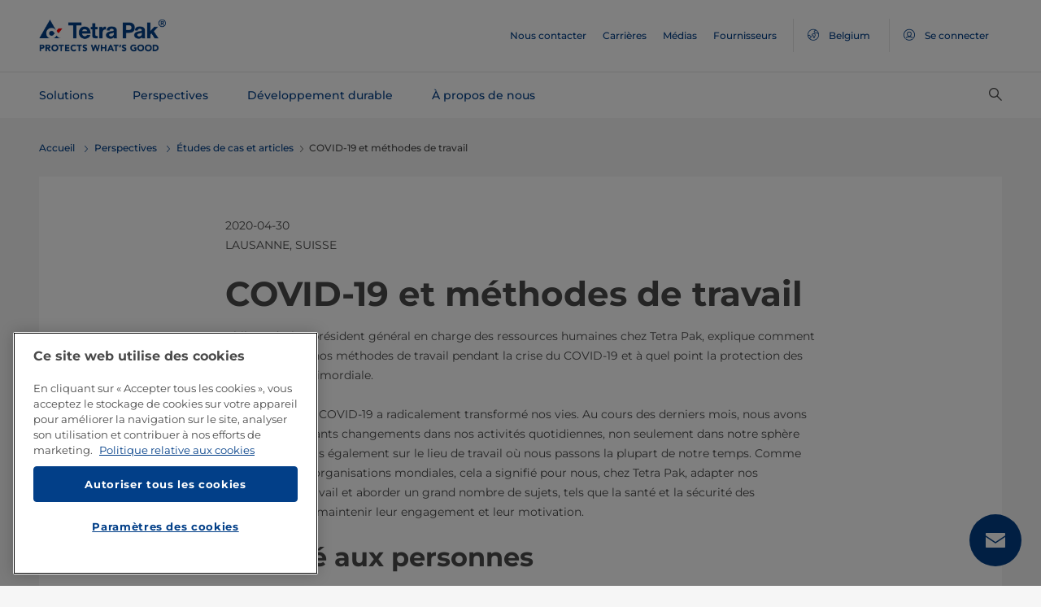

--- FILE ---
content_type: text/html;charset=utf-8
request_url: https://www.tetrapak.com/fr-be/insights/cases-articles/covid-19-how-we-work
body_size: 20748
content:
<!DOCTYPE HTML>
<html lang="fr">
    
    
    <head>

  <meta http-equiv="Content-Type" content="text/html; charset=utf-8"/>

  <!-- When Online help meta valaues always will NoIndex and NoFollow -->
  
  <!-- When Public Web meta valaues based on the page properties -->
  
    
  
  <title>
    COVID-19 et méthodes de travail | Tetra Pak Belgium 
  </title>
  <link rel="icon" type="image/png" href="/content/dam/tetrapak/publicweb/favicon.png"/>
  <script type="text/javascript">
    var digitalData = {
  "pageinfo": {
    "channel": "insights",
    "pageType": "case-article",
    "pageName": "pw:fr:insights:cases-articles:covid-19-how-we-work",
    "siteSection1": "cases-articles",
    "siteSection2": "covid-19-how-we-work",
    "siteSection3": "",
    "siteSection4": "",
    "siteSection5": "",
    "siteCountry": "be",
    "siteLanguage": "fr",
    "pageCategories": "COVID-19,Market Cases,human resources,HR,Cases \u0026 Articles",
    "siteName": "publicweb",
    "event": "content-load"
  },
  "error": {
    "errorcode": "",
    "errortype": ""
  }
};
  </script>

  <link rel="preload" href="/apps/settings/wcm/designs/commons/clientlibs/global.publish/fonts/montserrat-v25-latin-regular.woff2" as="font" type="font/woff2" crossorigin/>
  <link rel="preload" href="/apps/settings/wcm/designs/commons/clientlibs/global.publish/fonts/montserrat-v25-latin-500.woff2" as="font" type="font/woff2" crossorigin/>
  <link rel="preload" href="/apps/settings/wcm/designs/commons/clientlibs/global.publish/fonts/montserrat-v25-latin-700.woff2" as="font" type="font/woff2" crossorigin/>

  <meta name="keywords" content="Études de cas et articles,Études de cas,human resources,COVID-19,HR"/>
  <meta name="description" content="Phil Read, vice-président général en charge des ressources humaines chez Tetra Pak, explique comment nous adaptons nos méthodes de travail pendant la crise du COVID-19"/>
  <meta name="template" content="case-article"/>
  <meta name="viewport" content="width=device-width, initial-scale=1, maximum-scale=1"/>
  <meta name="robots" content="index, follow"/>

  
  
  
  

  
  
    
      <link rel="canonical" href="https://www.tetrapak.com/fr-be/insights/cases-articles/covid-19-how-we-work"/>
    
    
      
        <link rel="alternate" hreflang="en-eg" href="https://www.tetrapak.com/en-eg/insights/cases-articles/covid-19-how-we-work"/>
      
        <link rel="alternate" hreflang="en-za" href="https://www.tetrapak.com/en-za/insights/cases-articles/covid-19-how-we-work"/>
      
        <link rel="alternate" hreflang="zh-cn" href="https://www.tetrapak.com/zh-cn/insights/cases-articles/covid-19-how-we-work"/>
      
        <link rel="alternate" hreflang="tr-tr" href="https://www.tetrapak.com/tr-tr/insights/cases-articles/covid-19-how-we-work"/>
      
        <link rel="alternate" hreflang="sv-se" href="https://www.tetrapak.com/sv-se/insights/cases-articles/covid-19-how-we-work"/>
      
        <link rel="alternate" hreflang="ja-jp" href="https://www.tetrapak.com/ja-jp/insights/cases-articles/covid-19-how-we-work"/>
      
        <link rel="alternate" hreflang="fr-ch" href="https://www.tetrapak.com/fr-ch/insights/cases-articles/covid-19-how-we-work"/>
      
        <link rel="alternate" hreflang="en-ca" href="https://www.tetrapak.com/en-ca/insights/cases-articles/covid-19-how-we-work"/>
      
        <link rel="alternate" hreflang="fr-ca" href="https://www.tetrapak.com/fr-ca/insights/cases-articles/covid-19-how-we-work"/>
      
        <link rel="alternate" hreflang="fr-dz" href="https://www.tetrapak.com/maghreb/insights/cases-articles/covid-19-how-we-work"/>
      
        <link rel="alternate" hreflang="fr-ly" href="https://www.tetrapak.com/maghreb/insights/cases-articles/covid-19-how-we-work"/>
      
        <link rel="alternate" hreflang="fr-mr" href="https://www.tetrapak.com/maghreb/insights/cases-articles/covid-19-how-we-work"/>
      
        <link rel="alternate" hreflang="fr-ma" href="https://www.tetrapak.com/maghreb/insights/cases-articles/covid-19-how-we-work"/>
      
        <link rel="alternate" hreflang="fr-tn" href="https://www.tetrapak.com/maghreb/insights/cases-articles/covid-19-how-we-work"/>
      
        <link rel="alternate" hreflang="fr-fr" href="https://www.tetrapak.com/fr-fr/insights/cases-articles/covid-19-how-we-work"/>
      
        <link rel="alternate" hreflang="fr-be" href="https://www.tetrapak.com/fr-be/insights/cases-articles/covid-19-how-we-work"/>
      
        <link rel="alternate" hreflang="es" href="https://www.tetrapak.com/es-cac/insights/cases-articles/covid-19-how-we-work"/>
      
        <link rel="alternate" hreflang="es-ar" href="https://www.tetrapak.com/es-ar/insights/cases-articles/covid-19-how-we-work"/>
      
        <link rel="alternate" hreflang="es-ve" href="https://www.tetrapak.com/es-ve/insights/cases-articles/covid-19-how-we-work"/>
      
        <link rel="alternate" hreflang="es-es" href="https://www.tetrapak.com/es-es/insights/cases-articles/covid-19-how-we-work"/>
      
        <link rel="alternate" hreflang="es-pe" href="https://www.tetrapak.com/es-pe/insights/cases-articles/covid-19-how-we-work"/>
      
        <link rel="alternate" hreflang="es-py" href="https://www.tetrapak.com/es-py/insights/cases-articles/covid-19-how-we-work"/>
      
        <link rel="alternate" hreflang="es-mx" href="https://www.tetrapak.com/es-mx/insights/cases-articles/covid-19-how-we-work"/>
      
        <link rel="alternate" hreflang="es-ec" href="https://www.tetrapak.com/es-ec/insights/cases-articles/covid-19-how-we-work"/>
      
        <link rel="alternate" hreflang="es-co" href="https://www.tetrapak.com/es-co/insights/cases-articles/covid-19-how-we-work"/>
      
        <link rel="alternate" hreflang="es-cl" href="https://www.tetrapak.com/es-cl/insights/cases-articles/covid-19-how-we-work"/>
      
        <link rel="alternate" hreflang="de-de" href="https://www.tetrapak.com/de/insights/cases-articles/covid-19-how-we-work"/>
      
        <link rel="alternate" hreflang="de-at" href="https://www.tetrapak.com/de/insights/cases-articles/covid-19-how-we-work"/>
      
        <link rel="alternate" hreflang="de-ch" href="https://www.tetrapak.com/de/insights/cases-articles/covid-19-how-we-work"/>
      
        <link rel="alternate" hreflang="it-it" href="https://www.tetrapak.com/it-it/insights/cases-articles/covid-19-how-we-work"/>
      
        <link rel="alternate" hreflang="pt-br" href="https://www.tetrapak.com/pt-br/insights/cases-articles/covid-19-how-we-work"/>
      
        <link rel="alternate" hreflang="pt-pt" href="https://www.tetrapak.com/pt-pt/insights/cases-articles/covid-19-how-we-work"/>
      
        <link rel="alternate" hreflang="en-vn" href="https://www.tetrapak.com/en-vn/insights/cases-articles/covid-19-how-we-work"/>
      
        <link rel="alternate" hreflang="en-us" href="https://www.tetrapak.com/en-us/insights/cases-articles/covid-19-how-we-work"/>
      
        <link rel="alternate" hreflang="en-th" href="https://www.tetrapak.com/en-th/insights/cases-articles/covid-19-how-we-work"/>
      
        <link rel="alternate" hreflang="en-tw" href="https://www.tetrapak.com/en-tw/insights/cases-articles/covid-19-how-we-work"/>
      
        <link rel="alternate" hreflang="en-kr" href="https://www.tetrapak.com/en-kr/insights/cases-articles/covid-19-how-we-work"/>
      
        <link rel="alternate" hreflang="en-sk" href="https://www.tetrapak.com/en-sk/insights/cases-articles/covid-19-how-we-work"/>
      
        <link rel="alternate" hreflang="en-sg" href="https://www.tetrapak.com/en-sg/insights/cases-articles/covid-19-how-we-work"/>
      
        <link rel="alternate" hreflang="en-rs" href="https://www.tetrapak.com/en-rs/insights/cases-articles/covid-19-how-we-work"/>
      
        <link rel="alternate" hreflang="en-sa" href="https://www.tetrapak.com/en-sa/insights/cases-articles/covid-19-how-we-work"/>
      
        <link rel="alternate" hreflang="en-ro" href="https://www.tetrapak.com/en-ro/insights/cases-articles/covid-19-how-we-work"/>
      
        <link rel="alternate" hreflang="en-pl" href="https://www.tetrapak.com/en-pl/insights/cases-articles/covid-19-how-we-work"/>
      
        <link rel="alternate" hreflang="en-ph" href="https://www.tetrapak.com/en-ph/insights/cases-articles/covid-19-how-we-work"/>
      
        <link rel="alternate" hreflang="en-pk" href="https://www.tetrapak.com/en-pk/insights/cases-articles/covid-19-how-we-work"/>
      
        <link rel="alternate" hreflang="en-no" href="https://www.tetrapak.com/en-no/insights/cases-articles/covid-19-how-we-work"/>
      
        <link rel="alternate" hreflang="en-nl" href="https://www.tetrapak.com/en-nl/insights/cases-articles/covid-19-how-we-work"/>
      
        <link rel="alternate" hreflang="en-my" href="https://www.tetrapak.com/en-my/insights/cases-articles/covid-19-how-we-work"/>
      
        <link rel="alternate" hreflang="en-lv" href="https://www.tetrapak.com/en-lv/insights/cases-articles/covid-19-how-we-work"/>
      
        <link rel="alternate" hreflang="en-ie" href="https://www.tetrapak.com/en-ie/insights/cases-articles/covid-19-how-we-work"/>
      
        <link rel="alternate" hreflang="en-id" href="https://www.tetrapak.com/en-id/insights/cases-articles/covid-19-how-we-work"/>
      
        <link rel="alternate" hreflang="en-in" href="https://www.tetrapak.com/en-in/insights/cases-articles/covid-19-how-we-work"/>
      
        <link rel="alternate" hreflang="en-hu" href="https://www.tetrapak.com/en-hu/insights/cases-articles/covid-19-how-we-work"/>
      
        <link rel="alternate" hreflang="en-gr" href="https://www.tetrapak.com/en-gr/insights/cases-articles/covid-19-how-we-work"/>
      
        <link rel="alternate" hreflang="en-fi" href="https://www.tetrapak.com/en-fi/insights/cases-articles/covid-19-how-we-work"/>
      
        <link rel="alternate" hreflang="en-cz" href="https://www.tetrapak.com/en-cz/insights/cases-articles/covid-19-how-we-work"/>
      
        <link rel="alternate" hreflang="en-hr" href="https://www.tetrapak.com/en-hr/insights/cases-articles/covid-19-how-we-work"/>
      
        <link rel="alternate" hreflang="en-au" href="https://www.tetrapak.com/en-anz/insights/cases-articles/covid-19-how-we-work"/>
      
        <link rel="alternate" hreflang="en-nz" href="https://www.tetrapak.com/en-anz/insights/cases-articles/covid-19-how-we-work"/>
      
        <link rel="alternate" hreflang="en" href="https://www.tetrapak.com/insights/cases-articles/covid-19-how-we-work"/>
      
        <link rel="alternate" hreflang="en-gb" href="https://www.tetrapak.com/en-gb/insights/cases-articles/covid-19-how-we-work"/>
      
        <link rel="alternate" hreflang="en-ua" href="https://www.tetrapak.com/en-ua/insights/cases-articles/covid-19-how-we-work"/>
      
    
  
  

  <meta property="og:title" content="COVID-19 et méthodes de travail"/>
  <meta property="og:description" content="Phil Read, vice-président général en charge des ressources humaines chez Tetra Pak, explique comment nous adaptons nos méthodes de travail pendant la crise du COVID-19"/>
  <meta property="og:type" content="website"/>
  <meta property="og:url" content="https://www.tetrapak.com/fr-be/insights/cases-articles/covid-19-how-we-work"/>
  <meta name="twitter:description" content="Phil Read, vice-président général en charge des ressources humaines chez Tetra Pak, explique comment nous adaptons nos méthodes de travail pendant la crise du COVID-19"/>
  <meta name="twitter:title" content="COVID-19 et méthodes de travail"/>
  <meta name="twitter:site" content="@tetrapak"/>
  <meta name="twitter:card" content="summary"/>

  
    <meta property="og:image" content="https://s7g10.scene7.com/is/image/tetrapak/TetraPak_Services9765?wid=600&amp;hei=338&amp;fmt=jpg&amp;resMode=sharp2&amp;qlt=85,0&amp;op_usm=1.75,0.3,2,0"/>
    <meta name="twitter:image" content="https://s7g10.scene7.com/is/image/tetrapak/TetraPak_Services9765?wid=600&amp;hei=338&amp;fmt=jpg&amp;resMode=sharp2&amp;qlt=85,0&amp;op_usm=1.75,0.3,2,0"/>
  
  
    <script>
      window.dataLayer = window.dataLayer || [];
      function gtag() { dataLayer.push(arguments); }
      gtag('js', new Date());
      gtag('consent', 'default', {
        'ad_storage': 'denied',
        'analytics_storage': 'denied',
        'ad_user_data': 'denied',
        'ad_personalization': 'denied',
        'personalization_storage': 'denied',
        'functionality_storage': 'denied',
        'security_storage': 'granted',
        'wait_for_update': 500
      });
    </script>
  
  <script src="https://cdn.cookielaw.org/scripttemplates/otSDKStub.js" data-document-language="true" type="text/javascript" charset="UTF-8" data-domain-script="268df474-520d-4ad7-8453-cd5ddcd602b9"></script>
  <script type="text/javascript">
    function OptanonWrapper() { }
  </script>

  
    <script src="https://assets.adobedtm.com/fb067398ac89/83d7169a6620/launch-EN0d78cb162d36485d830065378e34eaa9.min.js" async></script>
  

  
  
  

  
    
    
<link rel="stylesheet" href="/apps/settings/wcm/designs/publicweb/clientlibs/vendor.publish.min.5ad91c1f40be17ed48f63392bcd37141.css" type="text/css">



    
    



    
    
<link rel="stylesheet" href="/etc.clientlibs/tetrapak-core/clientlibs/clientlib-dependencies.min.5e7e8ed4f0ce288c6d8df635e1ddd115.css" type="text/css">
<link rel="stylesheet" href="/etc.clientlibs/tetrapak-core/clientlibs/clientlib-site.min.24dfa6985cc529ad854f787aa1a0591d.css" type="text/css">



    
    
<link rel="stylesheet" href="/apps/settings/wcm/designs/publicweb/clientlibs/default.en.publish.min.840f269418874daa620eccccf94d0ad7.css" type="text/css">



   
    
<link rel="stylesheet" href="/apps/settings/wcm/designs/commons/clientlibs/pw.icons.publish.min.ec3c242f96a1af5a2745a2cd0be102ce.css" type="text/css">



    
    




  
    
    

    

    
    
    

  
</head>
    <body>
        <div>
  
    <header class="tp-pw-headerv2 js-tp-pw-headerv2 font-fixing " data-module="Headerv2">
        <div class="tp-pw-headerv2__backdrop hidden"></div>
        <nav class="tp-pw-headerv2__container">
            <div class="tp-container main-navigation__skip-nav-link-container">
                <a class="main-navigation__skip-nav-link skip-link skip-link-focusable
                    tpatom-link tpatom-link--primary js-skip-to-content" href="#skip-main-content-anchor" id="skip-nav-anchor" tabindex="0" data-lid="skip-to-content" data-link-name="Passer au contenu principal">
                    <div class="main-navigation__skip-nav-link" target="_self" tabindex="-1">
                        <span>Passer au contenu principal</span>
                    </div>
                </a>
            </div>
            <div class="tp-pw-headerv2-first-row">
                <div class="tp-container first-row-nav">
                    <div class="tp-pw-headerv2-logo">
                        <a class="js-pw-headerv2-logo__link" href="https://www.tetrapak.com/fr-be">
                            
                            <img src="/content/dam/tetrapak/publicweb/logo/en/tetra-pak-two-liner.png" alt="Mondial Belgium"/>
                        </a>
                    </div>
                    <div class="tp-pw-headerv2-secondary-navigation tp-pw-header-menu-analytics">
                        
                            <a href="https://www.tetrapak.com/fr-be/contact-us" target="_self">
                                Nous contacter
                            </a>
                        
                            <a href="https://www.tetrapak.com/fr-be/about-tetra-pak/careers" target="_self">
                                Carrières
                            </a>
                        
                            <a href="https://www.tetrapak.com/fr-be/about-tetra-pak/news-and-events/newsroom" target="_self">
                                Médias
                            </a>
                        
                            <a href="https://www.tetrapak.com/fr-be/suppliers" target="_self">
                                Fournisseurs
                            </a>
                        
                        
                            
                                <a class="tp-pw-headerv2-market-selector js-header__selected-lang-pw" data-language="Français" data-link-section="Header Navigation" data-link-name="market locator " href="#">
                                    <span>
                                        <i auto_locator="countrySelectorIcon" class="icon-Globe_hallow-pw"></i> <span class="tp-pw-headerv2-market-selector__text">Belgium</span>
                                        <span class="tp-pw-headerv2-market-selector__text"></span>
                                    </span>
                                </a>
                            
                        
                        
                            <a class="tp-pw-headerv2-login-selector" target="_self" href="https://www.tetrapak.com/fr-be/my-tetra-pak" data-link-section="Header Navigation" data-link-name="login_My tetrapak">
                                <span>
                                    <i class="icon-Avatar"></i>
                                    <span class="tp-pw-headerv2-login-selector__text">Se connecter</span>
                                </span>
                            </a>
                        
                    </div>
                    <div class="tp-pw-headerv2-mobile-secondary-navigation">
                        <div class="tp-pw-headerv2-search-wrapper">
                            
                                <button type="button" class="tp-pw-headerv2-search-box-toggle icon-Search_v3-pw" data-link-section="Header Navigation" data-link-name="Internal Search icon" aria-controls="searchbarWrapper" aria-label="Rechercher" aria-expanded="false">
                                </button>
                            
                        </div>
                        <button type="button" class="submenu-mobile-icon submenu-mobile-hamburger-icon js-submenu-mobile-icon icon-Burgerv3_pw" aria-label="Menu principal" aria-expanded="false">
                        </button>

                    </div>
                </div>
            </div>
            <div class="tp-pw-headerv2-second-row tp-container">
                <div class="tp-pw-headerv2-main-navigation">
                    
                        <a class="js-tp-pw-headerv2-main-navigation-link js-megamenulink-0" data-megamenu-target="tp-pw-heaverv2_main-navs--subnavs0" target="_blank" id="tp-pw-headerv2_main-nav--0" aria-controls="tp-pw-heaverv2_main-navs--subnavs0" role="tab" aria-expanded="false" tabindex="0">
                            Solutions
                        </a>
                    
                        <a class="js-tp-pw-headerv2-main-navigation-link js-megamenulink-1" data-megamenu-target="tp-pw-heaverv2_main-navs--subnavs1" target="_blank" id="tp-pw-headerv2_main-nav--1" aria-controls="tp-pw-heaverv2_main-navs--subnavs1" role="tab" aria-expanded="false" tabindex="0">
                            Perspectives
                        </a>
                    
                        <a class="js-tp-pw-headerv2-main-navigation-link js-megamenulink-2" data-megamenu-target="tp-pw-heaverv2_main-navs--subnavs2" target="_blank" id="tp-pw-headerv2_main-nav--2" aria-controls="tp-pw-heaverv2_main-navs--subnavs2" role="tab" aria-expanded="false" tabindex="0">
                            Développement durable
                        </a>
                    
                        <a class="js-tp-pw-headerv2-main-navigation-link js-megamenulink-3" data-megamenu-target="tp-pw-heaverv2_main-navs--subnavs3" target="_blank" id="tp-pw-headerv2_main-nav--3" aria-controls="tp-pw-heaverv2_main-navs--subnavs3" role="tab" aria-expanded="false" tabindex="0">
                            À propos de nous
                        </a>
                    
                    <div class="tp-pw-headerv2-submenu-wrapper">
                        <i class="js-submenu-icon icon-Overflow_pw"></i>
                        <div class="tp-pw-headerv2-submenu">
                        </div>
                    </div>
                </div>
                <div class="tp-pw-headerv2-search-wrapper">
                    
                        <button type="button" class="tp-pw-headerv2-search-box-toggle icon-Search_v3-pw" data-link-section="Header Navigation" data-link-name="Internal Search icon" aria-controls="searchbarWrapper" aria-label="Rechercher" aria-expanded="false">
                        </button>
                    
                </div>
            </div>
            <div class="tp-container main-navigation__skip-nav-link-container">
                <div id="main-navigation__skip-nav-target-container">
                    <a class="main-navigation__skip-nav-link  skip-link skip-link-focusable tpatom-link tpatom-link--primary js-skip-to-nav" href="#skip-nav-anchor" id="skip-main-content-anchor" tabindex="0" data-lid="skip-to-main-navigation" data-link-name="Passer à la navigation">
                        <div class="main-navigation__skip-nav-link" target="_self" tabindex="-1" data-fe-id="Button">
                            <span>
                                <span>
                                    Passer à la navigation
                                </span>
                            </span>
                        </div>
                    </a>
                </div>
            </div>
        </nav>
        <div class="tp-pw-headerv2-mobile-secondary-navigation-menu">
            <div class="primary-link-container">
                
                    <div class="tp-pw-anchor-container-primary">
                        <a target="_blank" class="js-megamenulink-0 js-click-menu-link justify-content-between primary-link">
                            <span>Solutions</span>
                            <i class="icon-Arrow_Right_pw"></i>
                        </a>
                    </div>
                
                    <div class="tp-pw-anchor-container-primary">
                        <a target="_blank" class="js-megamenulink-1 js-click-menu-link justify-content-between primary-link">
                            <span>Perspectives</span>
                            <i class="icon-Arrow_Right_pw"></i>
                        </a>
                    </div>
                
                    <div class="tp-pw-anchor-container-primary">
                        <a target="_blank" class="js-megamenulink-2 js-click-menu-link justify-content-between primary-link">
                            <span>Développement durable</span>
                            <i class="icon-Arrow_Right_pw"></i>
                        </a>
                    </div>
                
                    <div class="tp-pw-anchor-container-primary">
                        <a target="_blank" class="js-megamenulink-3 js-click-menu-link justify-content-between primary-link">
                            <span>À propos de nous</span>
                            <i class="icon-Arrow_Right_pw"></i>
                        </a>
                    </div>
                
            </div>
            <div class="secondary-link-container">
                
                    <div class="tp-pw-anchor-container-secondary tp-pw-header-menu-analytics">
                        <a href="https://www.tetrapak.com/fr-be/contact-us" target="_self" class="secondary-link">
                            Nous contacter
                        </a>
                    </div>
                
                    <div class="tp-pw-anchor-container-secondary tp-pw-header-menu-analytics">
                        <a href="https://www.tetrapak.com/fr-be/about-tetra-pak/careers" target="_self" class="secondary-link">
                            Carrières
                        </a>
                    </div>
                
                    <div class="tp-pw-anchor-container-secondary tp-pw-header-menu-analytics">
                        <a href="https://www.tetrapak.com/fr-be/about-tetra-pak/news-and-events/newsroom" target="_self" class="secondary-link">
                            Médias
                        </a>
                    </div>
                
                    <div class="tp-pw-anchor-container-secondary tp-pw-header-menu-analytics">
                        <a href="https://www.tetrapak.com/fr-be/suppliers" target="_self" class="secondary-link">
                            Fournisseurs
                        </a>
                    </div>
                
            </div>
            
                
                    <div class="tp-pw-headerv2-selector-container">
                        <a class="tp-pw-headerv2-market-selector js-header__selected-lang-pw" data-language="Français" data-link-section="Header Navigation" data-link-name="market locator" href="#">
                            <span>
                                <i auto_locator="countrySelectorIcon" class="icon-Globe_hallow-pw"></i>Belgium
                                
                            </span>
                        </a>
                    </div>
                
            
            
                <div class="tp-pw-headerv2-selector-container tp-pw-header-menu-analytics">
                    <a class="tp-pw-headerv2-login-selector" target="_self" href="https://www.tetrapak.com/fr-be/my-tetra-pak" data-link-section="Header Navigation" data-link-name="login_My tetrapak">
                        <span>
                            <i class="icon-Avatar"></i>Se connecter
                        </span>
                    </a>
                </div>
            
        </div>
    </header>

    <!-- Desktop Navigation | old code -->
    <div class="tp-pw-headerv2_main--navigation">
        
            
                <div class="tp-pw-headerv2-megamenu js-megemenu-click js-megamenu-0 hidden" id="tp-pw-heaverv2_main-navs--subnavs0" aria-labelledby="tp-pw-headerv2_main-nav--0" tabindex="0" role="tabpanel"><div class="xfpage page basicpage">



<div class="aem-Grid aem-Grid--12 aem-Grid--default--12 ">
    
    <div class="responsivegrid aem-GridColumn aem-GridColumn--default--12">


<div class="aem-Grid aem-Grid--12 aem-Grid--default--12 ">
    
    <div class="megamenuconfigv2 aem-GridColumn aem-GridColumn--default--12">
    <div data-module="MegaMenuConfigV2" class="tp-pw-megamenuconfigv2" data-model-json-path="/content/experience-fragments/publicweb/fr/Solutions/master1/jcr:content/root/responsivegrid/megamenuconfigv2.mobilemegamenu.be.json">
        <div>
    <div data-module="MegaMenuColumn" class="tp-pw-megamenucolumn white-bg">
        
            <div class="tp-pw-megamenucolumn__item--heading_copy">
                


    <div data-module="MegaMenuHeading" class="tp-pw-megamenuheading">
        
            <a class="tp-pw-megamenu__analytics" href="https://www.tetrapak.com/fr-be/solutions">
                <h2>Solutions</h2>
            </a>
        
        
    </div>


            </div>
        
            <div class="tp-pw-megamenucolumn__item--subheading_copy">
                


    <div data-module="MegaMenuSubheading" class="tp-pw-megamenusubheading">
        
            <a class="tp-pw-megamenu__analytics" href="https://www.tetrapak.com/fr-be/solutions/categories">
                <h3>Catégories</h3>
                <i class="icon-Chevron_Right_pw tp_icon"></i>
            </a>
        
        
    </div>


            </div>
        
            <div class="tp-pw-megamenucolumn__item--navigationlinks_copy">
                


    <div data-module="MegaMenuNavigationLinks" class="tp-pw-megamenunavigationlinks">
        
            <div class="tp-pw-megamenunavigationlinks__item">
                <a class="tp-pw-megamenu__analytics" data-link-name="Fromage" href="https://www.tetrapak.com/fr-be/solutions/categories/cheese-whey">
                <i class="icon-Cheese_icon_pw"></i>

                 <span class="tp-pw-megamenunavigationlinks__item--text">   Fromage</span>
                </a>
                 
            </div>
        
            <div class="tp-pw-megamenunavigationlinks__item">
                <a class="tp-pw-megamenu__analytics" data-link-name="Produits laitiers" href="https://www.tetrapak.com/fr-be/solutions/categories/dairy">
                <i class="icon-Dairy_cow_pw"></i>

                 <span class="tp-pw-megamenunavigationlinks__item--text">   Produits laitiers</span>
                </a>
                 
            </div>
        
            <div class="tp-pw-megamenunavigationlinks__item">
                <a class="tp-pw-megamenu__analytics" data-link-name="Produits alimentaires" href="https://www.tetrapak.com/fr-be/solutions/categories/ice-cream">
                <i class="icon-Food_icon_pw"></i>

                 <span class="tp-pw-megamenunavigationlinks__item--text">   Produits alimentaires</span>
                </a>
                 
            </div>
        
            <div class="tp-pw-megamenunavigationlinks__item">
                <a class="tp-pw-megamenu__analytics" data-link-name="Jus et boissons" href="https://www.tetrapak.com/fr-be/solutions/categories/juice-nectar-and-still-drinks">
                <i class="icon-Beverages_icon_pw"></i>

                 <span class="tp-pw-megamenunavigationlinks__item--text">   Jus et boissons</span>
                </a>
                 
            </div>
        
            <div class="tp-pw-megamenunavigationlinks__item">
                <a class="tp-pw-megamenu__analytics" data-link-name="Produits d&#39;origine végétale" href="https://www.tetrapak.com/fr-be/solutions/categories/plant-based">
                <i class="icon-Plant_pw"></i>

                 <span class="tp-pw-megamenunavigationlinks__item--text">   Produits d&#39;origine végétale</span>
                </a>
                 
            </div>
        
            <div class="tp-pw-megamenunavigationlinks__item">
                <a class="tp-pw-megamenu__analytics" data-link-name="Poudre de lactosérum" href="https://www.tetrapak.com/fr-be/solutions/categories/powder">
                <i class="icon-Powder_pw"></i>

                 <span class="tp-pw-megamenunavigationlinks__item--text">   Poudre de lactosérum</span>
                </a>
                 
            </div>
        
            <div class="tp-pw-megamenunavigationlinks__item">
                <a class="tp-pw-megamenu__analytics" data-link-name="Crème glacée" href="https://www.tetrapak.com/fr-be/solutions/categories/ice-cream">
                <i class="icon-Icecream_icon_pw"></i>

                 <span class="tp-pw-megamenunavigationlinks__item--text">   Crème glacée</span>
                </a>
                 
            </div>
        
            <div class="tp-pw-megamenunavigationlinks__item">
                <a class="tp-pw-megamenu__analytics" data-link-name="Nouveaux Aliments" href="https://www.tetrapak.com/fr-be/solutions/categories/new-food">
                <i class="icon-Food_icon_pw"></i>

                 <span class="tp-pw-megamenunavigationlinks__item--text">   Nouveaux Aliments</span>
                </a>
                 
            </div>
        
            <div class="tp-pw-megamenunavigationlinks__item">
                <a class="tp-pw-megamenu__analytics" data-link-name="Autres boissons" href="https://www.tetrapak.com/fr-be/solutions/categories/other-beverages">
                <i class="icon-Beverages_icon_pw"></i>

                 <span class="tp-pw-megamenunavigationlinks__item--text">   Autres boissons</span>
                </a>
                 
            </div>
        
            <div class="tp-pw-megamenunavigationlinks__item">
                <a class="tp-pw-megamenu__analytics" data-link-name="Compléments alimentaires et nutrition" href="https://www.tetrapak.com/fr-be/solutions/categories/food-supplement-and-nutrition">
                <i class="icon-Food_suplement_pw"></i>

                 <span class="tp-pw-megamenunavigationlinks__item--text">   Compléments alimentaires et nutrition</span>
                </a>
                 
            </div>
        
    </div>

            </div>
        
        
    </div>

</div>
        <div>
    <div data-module="MegaMenuColumn" class="tp-pw-megamenucolumn grey-bg">
        
            <div class="tp-pw-megamenucolumn__item--subheading_copy_copy">
                


    <div data-module="MegaMenuSubheading" class="tp-pw-megamenusubheading">
        
            <a class="tp-pw-megamenu__analytics" href="https://www.tetrapak.com/fr-be/solutions/packaging">
                <h3>Emballage</h3>
                <i class="icon-Chevron_Right_pw tp_icon"></i>
            </a>
        
        
    </div>


            </div>
        
            <div class="tp-pw-megamenucolumn__item--navigationlinks_copy">
                


    <div data-module="MegaMenuNavigationLinks" class="tp-pw-megamenunavigationlinks">
        
            <div class="tp-pw-megamenunavigationlinks__item">
                <a class="tp-pw-megamenu__analytics" data-link-name="Emballages" href="https://www.tetrapak.com/fr-be/solutions/packaging/packages">
                

                 <span class="tp-pw-megamenunavigationlinks__item--text">   Emballages</span>
                </a>
                 
            </div>
        
            <div class="tp-pw-megamenunavigationlinks__item">
                <a class="tp-pw-megamenu__analytics" data-link-name="Matériaux d’emballage" href="https://www.tetrapak.com/fr-be/solutions/packaging/packaging-material">
                

                 <span class="tp-pw-megamenunavigationlinks__item--text">   Matériaux d’emballage</span>
                </a>
                 
            </div>
        
            <div class="tp-pw-megamenunavigationlinks__item">
                <a class="tp-pw-megamenu__analytics" data-link-name="Ouvertures" href="https://www.tetrapak.com/fr-be/solutions/packaging/openings-and-closures">
                

                 <span class="tp-pw-megamenunavigationlinks__item--text">   Ouvertures</span>
                </a>
                 
            </div>
        
            <div class="tp-pw-megamenunavigationlinks__item">
                <a class="tp-pw-megamenu__analytics" data-link-name="Différenciation" href="https://www.tetrapak.com/fr-be/solutions/packaging/differentiate">
                

                 <span class="tp-pw-megamenunavigationlinks__item--text">   Différenciation</span>
                </a>
                 
            </div>
        
    </div>

            </div>
        
            <div class="tp-pw-megamenucolumn__item--description_copy_cop">
                
 
 
    <div data-module="MegaMenuDescription" class="tp-pw-megamenudescription">
        
    </div>

 
            </div>
        
            <div class="tp-pw-megamenucolumn__item--subheading_copy_copy_635788676">
                


    <div data-module="MegaMenuSubheading" class="tp-pw-megamenusubheading">
        
            <a class="tp-pw-megamenu__analytics" href="https://www.tetrapak.com/fr-be/solutions/product-innovation">
                <h3>Innovation de produit</h3>
                <i class="icon-Chevron_Right_pw tp_icon"></i>
            </a>
        
        
    </div>


            </div>
        
            <div class="tp-pw-megamenucolumn__item--navigationlinks_copy_1607888153">
                


    <div data-module="MegaMenuNavigationLinks" class="tp-pw-megamenunavigationlinks">
        
            <div class="tp-pw-megamenunavigationlinks__item">
                <a class="tp-pw-megamenu__analytics" data-link-name="De l&#39;idée au marché" href="https://www.tetrapak.com/fr-be/solutions/product-innovation/from-idea-to-market">
                

                 <span class="tp-pw-megamenunavigationlinks__item--text">   De l&#39;idée au marché</span>
                </a>
                 
            </div>
        
            <div class="tp-pw-megamenunavigationlinks__item">
                <a class="tp-pw-megamenu__analytics" data-link-name="Centres d’innovation de produits" href="https://www.tetrapak.com/fr-be/solutions/product-innovation/product-development-centres">
                

                 <span class="tp-pw-megamenunavigationlinks__item--text">   Centres d’innovation de produits</span>
                </a>
                 
            </div>
        
            <div class="tp-pw-megamenunavigationlinks__item">
                <a class="tp-pw-megamenu__analytics" data-link-name="Centre d’innovation alimentaire" href="https://www.tetrapak.com/fr-be/solutions/product-innovation/food-development-centres">
                

                 <span class="tp-pw-megamenunavigationlinks__item--text">   Centre d’innovation alimentaire</span>
                </a>
                 
            </div>
        
    </div>

            </div>
        
        
    </div>

</div>
        
        
            <div>
    <div data-module="MegaMenuColumn" class="tp-pw-megamenucolumn grey-bg">
        
            <div class="tp-pw-megamenucolumn__item--subheading_copy_copy">
                


    <div data-module="MegaMenuSubheading" class="tp-pw-megamenusubheading">
        
            <a class="tp-pw-megamenu__analytics" href="https://www.tetrapak.com/fr-be/solutions/integrated-solutions-equipment">
                <h3>Solutions et équipements intégrés</h3>
                <i class="icon-Chevron_Right_pw tp_icon"></i>
            </a>
        
        
    </div>


            </div>
        
            <div class="tp-pw-megamenucolumn__item--navigationlinks_copy">
                


    <div data-module="MegaMenuNavigationLinks" class="tp-pw-megamenunavigationlinks">
        
            <div class="tp-pw-megamenunavigationlinks__item">
                <a class="tp-pw-megamenu__analytics" data-link-name="Conception et construction d&#39;usines clé en main" href="https://www.tetrapak.com/fr-be/solutions/integrated-solutions-equipment/design-and-build-plants">
                

                 <span class="tp-pw-megamenunavigationlinks__item--text">   Conception et construction d&#39;usines clé en main</span>
                </a>
                 
            </div>
        
            <div class="tp-pw-megamenunavigationlinks__item">
                <a class="tp-pw-megamenu__analytics" data-link-name="Équipement de transformation" href="https://www.tetrapak.com/fr-be/solutions/integrated-solutions-equipment/processing-equipment">
                

                 <span class="tp-pw-megamenunavigationlinks__item--text">   Équipement de transformation</span>
                </a>
                 
            </div>
        
            <div class="tp-pw-megamenunavigationlinks__item">
                <a class="tp-pw-megamenu__analytics" data-link-name="Machines de remplissage" href="https://www.tetrapak.com/fr-be/solutions/integrated-solutions-equipment/filling-machines">
                

                 <span class="tp-pw-megamenunavigationlinks__item--text">   Machines de remplissage</span>
                </a>
                 
            </div>
        
            <div class="tp-pw-megamenunavigationlinks__item">
                <a class="tp-pw-megamenu__analytics" data-link-name="Équipement de suremballage" href="https://www.tetrapak.com/fr-be/solutions/integrated-solutions-equipment/downstream-equipment">
                

                 <span class="tp-pw-megamenunavigationlinks__item--text">   Équipement de suremballage</span>
                </a>
                 
            </div>
        
            <div class="tp-pw-megamenunavigationlinks__item">
                <a class="tp-pw-megamenu__analytics" data-link-name="Lignes intégrées" href="https://www.tetrapak.com/fr-be/solutions/integrated-solutions-equipment/integrated-lines">
                

                 <span class="tp-pw-megamenunavigationlinks__item--text">   Lignes intégrées</span>
                </a>
                 
            </div>
        
            <div class="tp-pw-megamenunavigationlinks__item">
                <a class="tp-pw-megamenu__analytics" data-link-name="Factory Sustainable Solutions" href="https://www.tetrapak.com/fr-be/solutions/integrated-solutions-equipment/factory-sustainable-solutions">
                

                 <span class="tp-pw-megamenunavigationlinks__item--text">   Factory Sustainable Solutions</span>
                </a>
                 
            </div>
        
    </div>

            </div>
        
            <div class="tp-pw-megamenucolumn__item--description_copy">
                
 
 
    <div data-module="MegaMenuDescription" class="tp-pw-megamenudescription">
        
    </div>

 
            </div>
        
            <div class="tp-pw-megamenucolumn__item--subheading_copy_copy_480841828">
                


    <div data-module="MegaMenuSubheading" class="tp-pw-megamenusubheading">
        
            <a class="tp-pw-megamenu__analytics" href="https://www.tetrapak.com/fr-be/solutions/automation">
                <h3>Solutions d&#39;automatisation et de numérisation</h3>
                <i class="icon-Chevron_Right_pw tp_icon"></i>
            </a>
        
        
    </div>


            </div>
        
            <div class="tp-pw-megamenucolumn__item--navigationlinks_copy_262119112">
                


    <div data-module="MegaMenuNavigationLinks" class="tp-pw-megamenunavigationlinks">
        
            <div class="tp-pw-megamenunavigationlinks__item">
                <a class="tp-pw-megamenu__analytics" data-link-name="Tetra Pak Factory OS" href="https://www.tetrapak.com/fr-be/solutions/automation/tetra-pak-factory-os">
                

                 <span class="tp-pw-megamenunavigationlinks__item--text">   Tetra Pak Factory OS</span>
                </a>
                 
            </div>
        
            <div class="tp-pw-megamenunavigationlinks__item">
                <a class="tp-pw-megamenu__analytics" data-link-name="Emballage connecté" href="https://www.tetrapak.com/fr-be/solutions/automation/connected-package">
                

                 <span class="tp-pw-megamenunavigationlinks__item--text">   Emballage connecté</span>
                </a>
                 
            </div>
        
    </div>

            </div>
        
        
    </div>

</div>
            <div>
    <div data-module="MegaMenuColumn" class="tp-pw-megamenucolumn grey-bg">
        
            <div class="tp-pw-megamenucolumn__item--subheading_copy_copy">
                


    <div data-module="MegaMenuSubheading" class="tp-pw-megamenusubheading">
        
            <a class="tp-pw-megamenu__analytics" href="https://www.tetrapak.com/fr-be/solutions/services">
                <h3>Services </h3>
                <i class="icon-Chevron_Right_pw tp_icon"></i>
            </a>
        
        
    </div>


            </div>
        
            <div class="tp-pw-megamenucolumn__item--navigationlinks_copy">
                


    <div data-module="MegaMenuNavigationLinks" class="tp-pw-megamenunavigationlinks">
        
            <div class="tp-pw-megamenunavigationlinks__item">
                <a class="tp-pw-megamenu__analytics" data-link-name="Offres de services" href="https://www.tetrapak.com/fr-be/solutions/services/service-offerings">
                

                 <span class="tp-pw-megamenunavigationlinks__item--text">   Offres de services</span>
                </a>
                 
            </div>
        
            <div class="tp-pw-megamenunavigationlinks__item">
                <a class="tp-pw-megamenu__analytics" data-link-name="Accords de service" href="https://www.tetrapak.com/fr-be/solutions/services/services-agreements">
                

                 <span class="tp-pw-megamenunavigationlinks__item--text">   Accords de service</span>
                </a>
                 
            </div>
        
    </div>

            </div>
        
            <div class="tp-pw-megamenucolumn__item--description_copy_cop">
                
 
 
    <div data-module="MegaMenuDescription" class="tp-pw-megamenudescription">
        
    </div>

 
            </div>
        
            <div class="tp-pw-megamenucolumn__item--subheading_copy_copy_1304680750">
                


    <div data-module="MegaMenuSubheading" class="tp-pw-megamenusubheading">
        
            <a class="tp-pw-megamenu__analytics" href="https://www.tetrapak.com/fr-be/solutions/rethinkingresources">
                <h3>Repenser l’utilisation des ressources</h3>
                <i class="icon-Chevron_Right_pw tp_icon"></i>
            </a>
        
        
    </div>


            </div>
        
            <div class="tp-pw-megamenucolumn__item--navigationlinks_copy_1644741633">
                


    <div data-module="MegaMenuNavigationLinks" class="tp-pw-megamenunavigationlinks">
        
            <div class="tp-pw-megamenunavigationlinks__item">
                <a class="tp-pw-megamenu__analytics" data-link-name="Énergie" href="https://www.tetrapak.com/fr-be/solutions/rethinkingresources/energy">
                

                 <span class="tp-pw-megamenunavigationlinks__item--text">   Énergie</span>
                </a>
                 
            </div>
        
            <div class="tp-pw-megamenunavigationlinks__item">
                <a class="tp-pw-megamenu__analytics" data-link-name="Eau" href="https://www.tetrapak.com/fr-be/solutions/rethinkingresources/water">
                

                 <span class="tp-pw-megamenunavigationlinks__item--text">   Eau</span>
                </a>
                 
            </div>
        
            <div class="tp-pw-megamenunavigationlinks__item">
                <a class="tp-pw-megamenu__analytics" data-link-name="Déchets" href="https://www.tetrapak.com/fr-be/solutions/rethinkingresources/waste">
                

                 <span class="tp-pw-megamenunavigationlinks__item--text">   Déchets</span>
                </a>
                 
            </div>
        
    </div>

            </div>
        
        
    </div>

</div>
        
    </div>

</div>

    
</div>
</div>

    
</div>
</div>
</div>
            
            
        
            
                <div class="tp-pw-headerv2-megamenu js-megemenu-click js-megamenu-1 hidden" id="tp-pw-heaverv2_main-navs--subnavs1" aria-labelledby="tp-pw-headerv2_main-nav--1" tabindex="0" role="tabpanel"><div class="xfpage page basicpage">



<div class="aem-Grid aem-Grid--12 aem-Grid--default--12 ">
    
    <div class="responsivegrid aem-GridColumn aem-GridColumn--default--12">


<div class="aem-Grid aem-Grid--12 aem-Grid--default--12 ">
    
    <div class="megamenuconfigv2 aem-GridColumn aem-GridColumn--default--12">
    <div data-module="MegaMenuConfigV2" class="tp-pw-megamenuconfigv2" data-model-json-path="/content/experience-fragments/publicweb/fr/Insights/master/jcr:content/root/responsivegrid/megamenuconfigv2.mobilemegamenu.be.json">
        <div>
    <div data-module="MegaMenuColumn" class="tp-pw-megamenucolumn white-bg">
        
            <div class="tp-pw-megamenucolumn__item--heading">
                


    <div data-module="MegaMenuHeading" class="tp-pw-megamenuheading">
        
            <a class="tp-pw-megamenu__analytics" href="https://www.tetrapak.com/fr-be/insights">
                <h2>Informations</h2>
            </a>
        
        
    </div>


            </div>
        
            <div class="tp-pw-megamenucolumn__item--subheading_copy">
                


    <div data-module="MegaMenuSubheading" class="tp-pw-megamenusubheading">
        
            <a class="tp-pw-megamenu__analytics" href="https://www.tetrapak.com/fr-be/insights/food-categories">
                <h3>Catégories alimentaires</h3>
                <i class="icon-Chevron_Right_pw tp_icon"></i>
            </a>
        
        
    </div>


            </div>
        
            <div class="tp-pw-megamenucolumn__item--navigationlinks">
                


    <div data-module="MegaMenuNavigationLinks" class="tp-pw-megamenunavigationlinks">
        
            <div class="tp-pw-megamenunavigationlinks__item">
                <a class="tp-pw-megamenu__analytics" data-link-name="Fromage" href="https://www.tetrapak.com/fr-be/insights/food-categories/cheese">
                <i class="icon-Cheese_icon_pw"></i>

                 <span class="tp-pw-megamenunavigationlinks__item--text">   Fromage</span>
                </a>
                 
            </div>
        
            <div class="tp-pw-megamenunavigationlinks__item">
                <a class="tp-pw-megamenu__analytics" data-link-name="Produits laitiers" href="https://www.tetrapak.com/fr-be/insights/food-categories/dairy">
                <i class="icon-Dairy_cow_pw"></i>

                 <span class="tp-pw-megamenunavigationlinks__item--text">   Produits laitiers</span>
                </a>
                 
            </div>
        
            <div class="tp-pw-megamenunavigationlinks__item">
                <a class="tp-pw-megamenu__analytics" data-link-name="Produits alimentaires" href="https://www.tetrapak.com/fr-be/insights/food-categories/food">
                <i class="icon-Food_icon_pw"></i>

                 <span class="tp-pw-megamenunavigationlinks__item--text">   Produits alimentaires</span>
                </a>
                 
            </div>
        
            <div class="tp-pw-megamenunavigationlinks__item">
                <a class="tp-pw-megamenu__analytics" data-link-name="Jus et boissons" href="https://www.tetrapak.com/fr-be/insights/food-categories/juice-and-drinks">
                <i class="icon-Beverages_icon_pw"></i>

                 <span class="tp-pw-megamenunavigationlinks__item--text">   Jus et boissons</span>
                </a>
                 
            </div>
        
            <div class="tp-pw-megamenunavigationlinks__item">
                <a class="tp-pw-megamenu__analytics" data-link-name="Produits d&#39;origine végétale" href="https://www.tetrapak.com/fr-be/insights/food-categories/plant-based-products">
                <i class="icon-Plant_pw"></i>

                 <span class="tp-pw-megamenunavigationlinks__item--text">   Produits d&#39;origine végétale</span>
                </a>
                 
            </div>
        
            <div class="tp-pw-megamenunavigationlinks__item">
                <a class="tp-pw-megamenu__analytics" data-link-name="Crème glacée" href="https://www.tetrapak.com/fr-be/insights/food-categories/ice-cream">
                <i class="icon-Icecream_icon_pw"></i>

                 <span class="tp-pw-megamenunavigationlinks__item--text">   Crème glacée</span>
                </a>
                 
            </div>
        
            <div class="tp-pw-megamenunavigationlinks__item">
                <a class="tp-pw-megamenu__analytics" data-link-name="Poudre de lactosérum" href="https://www.tetrapak.com/fr-be/insights/food-categories/whey-powder">
                <i class="icon-Powder_pw"></i>

                 <span class="tp-pw-megamenunavigationlinks__item--text">   Poudre de lactosérum</span>
                </a>
                 
            </div>
        
    </div>

            </div>
        
        
    </div>

</div>
        <div>
    <div data-module="MegaMenuColumn" class="tp-pw-megamenucolumn grey-bg">
        
            <div class="tp-pw-megamenucolumn__item--subheading">
                


    <div data-module="MegaMenuSubheading" class="tp-pw-megamenusubheading">
        
            <a class="tp-pw-megamenu__analytics" href="https://www.tetrapak.com/fr-be/insights">
                <h3>Domaines essentiels</h3>
                <i class="icon-Chevron_Right_pw tp_icon"></i>
            </a>
        
        
    </div>


            </div>
        
            <div class="tp-pw-megamenucolumn__item--navigationlinks">
                


    <div data-module="MegaMenuNavigationLinks" class="tp-pw-megamenunavigationlinks">
        
            <div class="tp-pw-megamenunavigationlinks__item">
                <a class="tp-pw-megamenu__analytics" data-link-name="Transformation" href="https://www.tetrapak.com/fr-be/insights/business-areas/processing-insights">
                

                 <span class="tp-pw-megamenunavigationlinks__item--text">   Transformation</span>
                </a>
                 
            </div>
        
            <div class="tp-pw-megamenunavigationlinks__item">
                <a class="tp-pw-megamenu__analytics" data-link-name="Emballage" href="https://www.tetrapak.com/fr-be/insights/business-areas/packaging-insights">
                

                 <span class="tp-pw-megamenunavigationlinks__item--text">   Emballage</span>
                </a>
                 
            </div>
        
            <div class="tp-pw-megamenunavigationlinks__item">
                <a class="tp-pw-megamenu__analytics" data-link-name="Services" href="https://www.tetrapak.com/fr-be/insights/business-areas/services-insights">
                

                 <span class="tp-pw-megamenunavigationlinks__item--text">   Services</span>
                </a>
                 
            </div>
        
            <div class="tp-pw-megamenunavigationlinks__item">
                <a class="tp-pw-megamenu__analytics" data-link-name="Développement durable" href="https://www.tetrapak.com/fr-be/sustainability/acting-for-sustainability/actions">
                

                 <span class="tp-pw-megamenunavigationlinks__item--text">   Développement durable</span>
                </a>
                 
            </div>
        
            <div class="tp-pw-megamenunavigationlinks__item">
                <a class="tp-pw-megamenu__analytics" data-link-name="Automatisation et numérisation" href="https://www.tetrapak.com/fr-be/insights/business-areas/automation-digitalisation-insights">
                

                 <span class="tp-pw-megamenunavigationlinks__item--text">   Automatisation et numérisation</span>
                </a>
                 
            </div>
        
    </div>

            </div>
        
        
    </div>

</div>
        
        
            <div>
    <div data-module="MegaMenuColumn" class="tp-pw-megamenucolumn grey-bg">
        
            <div class="tp-pw-megamenucolumn__item--subheading">
                


    <div data-module="MegaMenuSubheading" class="tp-pw-megamenusubheading">
        
            <a class="tp-pw-megamenu__analytics" href="https://www.tetrapak.com/fr-be/insights/handbooks">
                <h3>Manuels Tetra Pak</h3>
                <i class="icon-Chevron_Right_pw tp_icon"></i>
            </a>
        
        
    </div>


            </div>
        
            <div class="tp-pw-megamenucolumn__item--navigationlinks_copy">
                


    <div data-module="MegaMenuNavigationLinks" class="tp-pw-megamenunavigationlinks">
        
            <div class="tp-pw-megamenunavigationlinks__item">
                <a class="tp-pw-megamenu__analytics" data-link-name="Manuel sur le soja" href="https://www.tetrapak.com/fr-be/insights/handbooks/soya-handbook">
                

                 <span class="tp-pw-megamenunavigationlinks__item--text">   Manuel sur le soja</span>
                </a>
                 
            </div>
        
            <div class="tp-pw-megamenunavigationlinks__item">
                <a class="tp-pw-megamenu__analytics" data-link-name="Manuel sur la noix de coco" href="https://www.tetrapak.com/fr-be/insights/handbooks/coconut-handbook">
                

                 <span class="tp-pw-megamenunavigationlinks__item--text">   Manuel sur la noix de coco</span>
                </a>
                 
            </div>
        
            <div class="tp-pw-megamenunavigationlinks__item">
                <a class="tp-pw-megamenu__analytics" data-link-name="Aide du Processing Book Store" href="https://www.tetrapak.com/fr-be/insights/handbooks/processing-book-store-help">
                

                 <span class="tp-pw-megamenunavigationlinks__item--text">   Aide du Processing Book Store</span>
                </a>
                 
            </div>
        
            <div class="tp-pw-megamenunavigationlinks__item">
                <a class="tp-pw-megamenu__analytics" data-link-name="Manuel Tetra Pak relatif au traitement des produits laitiers" href="https://www.tetrapak.com/fr-be/insights/handbooks/tetra-pak-dairy-processing-handbook">
                

                 <span class="tp-pw-megamenunavigationlinks__item--text">   Manuel Tetra Pak relatif au traitement des produits laitiers</span>
                </a>
                 
            </div>
        
            <div class="tp-pw-megamenunavigationlinks__item">
                <a class="tp-pw-megamenu__analytics" data-link-name="Livre Orange" href="https://www.tetrapak.com/fr-be/insights/handbooks/tetra-pak-orange-book">
                

                 <span class="tp-pw-megamenunavigationlinks__item--text">   Livre Orange</span>
                </a>
                 
            </div>
        
            <div class="tp-pw-megamenunavigationlinks__item">
                <a class="tp-pw-megamenu__analytics" data-link-name="Manuel sur l&#39;alimentation scolaire" href="https://www.tetrapak.com/fr-be/insights/handbooks/school-feeding-handbook">
                

                 <span class="tp-pw-megamenunavigationlinks__item--text">   Manuel sur l&#39;alimentation scolaire</span>
                </a>
                 
            </div>
        
    </div>

            </div>
        
        
    </div>

</div>
            <div>
    <div data-module="MegaMenuColumn" class="tp-pw-megamenucolumn grey-bg">
        
            <div class="tp-pw-megamenucolumn__item--subheading_copy">
                


    <div data-module="MegaMenuSubheading" class="tp-pw-megamenusubheading">
        
            <a class="tp-pw-megamenu__analytics" href="https://www.tetrapak.com/fr-be/insights/cases-articles">
                <h3>Études de cas et articles</h3>
                <i class="icon-Chevron_Right_pw tp_icon"></i>
            </a>
        
        
    </div>


            </div>
        
            <div class="tp-pw-megamenucolumn__item--description_copy_cop">
                
 
 
    <div data-module="MegaMenuDescription" class="tp-pw-megamenudescription">
        <p>Études de cas, articles, livres blancs, rapports, tendances et plus encore. </p>

    </div>

 
            </div>
        
            <div class="tp-pw-megamenucolumn__item--subheading_212885890">
                


    <div data-module="MegaMenuSubheading" class="tp-pw-megamenusubheading">
        
            <a class="tp-pw-megamenu__analytics" href="https://www.tetrapak.com/fr-be/insights/tetra-pak-index">
                <h3>Tetra Pak Index </h3>
                <i class="icon-Chevron_Right_pw tp_icon"></i>
            </a>
        
        
    </div>


            </div>
        
            <div class="tp-pw-megamenucolumn__item--description_copy_203">
                
 
 
    <div data-module="MegaMenuDescription" class="tp-pw-megamenudescription">
        <p>Apprenez-en davantage sur les tendances génératrices d'opportunités de croissance.</p>

    </div>

 
            </div>
        
            <div class="tp-pw-megamenucolumn__item--subheading_212885890_9460532">
                


    <div data-module="MegaMenuSubheading" class="tp-pw-megamenusubheading">
        
            <a class="tp-pw-megamenu__analytics" href="https://www.tetrapak.com/fr-be/insights/consumer-trends-and-insights">
                <h3>Tendances et perspectives clients</h3>
                <i class="icon-Chevron_Right_pw tp_icon"></i>
            </a>
        
        
    </div>


            </div>
        
            <div class="tp-pw-megamenucolumn__item--description">
                
 
 
    <div data-module="MegaMenuDescription" class="tp-pw-megamenudescription">
        <p>Tendances de consommation dans l'industrie alimentaire et des boissons.</p>

    </div>

 
            </div>
        
        
    </div>

</div>
        
    </div>

</div>

    
</div>
</div>

    
</div>
</div>
</div>
            
            
        
            
                <div class="tp-pw-headerv2-megamenu js-megemenu-click js-megamenu-2 hidden" id="tp-pw-heaverv2_main-navs--subnavs2" aria-labelledby="tp-pw-headerv2_main-nav--2" tabindex="0" role="tabpanel"><div class="xfpage page basicpage">



<div class="aem-Grid aem-Grid--12 aem-Grid--default--12 ">
    
    <div class="responsivegrid aem-GridColumn aem-GridColumn--default--12">


<div class="aem-Grid aem-Grid--12 aem-Grid--default--12 ">
    
    <div class="megamenuconfigv2 aem-GridColumn aem-GridColumn--default--12">
    <div data-module="MegaMenuConfigV2" class="tp-pw-megamenuconfigv2" data-model-json-path="/content/experience-fragments/publicweb/fr/Sustainability/master/jcr:content/root/responsivegrid/megamenuconfigv2.mobilemegamenu.be.json">
        <div>
    <div data-module="MegaMenuColumn" class="tp-pw-megamenucolumn white-bg">
        
            <div class="tp-pw-megamenucolumn__item--heading">
                


    <div data-module="MegaMenuHeading" class="tp-pw-megamenuheading">
        
            <a class="tp-pw-megamenu__analytics" href="https://www.tetrapak.com/fr-be/sustainability">
                <h2>Développement durable</h2>
            </a>
        
        
    </div>


            </div>
        
            <div class="tp-pw-megamenucolumn__item--subheading_copy">
                


    <div data-module="MegaMenuSubheading" class="tp-pw-megamenusubheading">
        
            <a class="tp-pw-megamenu__analytics" href="https://www.tetrapak.com/fr-be/sustainability/focus-areas">
                <h3>Domaines ciblés</h3>
                <i class="icon-Chevron_Right_pw tp_icon"></i>
            </a>
        
        
    </div>


            </div>
        
            <div class="tp-pw-megamenucolumn__item--navigationlinks_copy_1951704301">
                


    <div data-module="MegaMenuNavigationLinks" class="tp-pw-megamenunavigationlinks">
        
            <div class="tp-pw-megamenunavigationlinks__item">
                <a class="tp-pw-megamenu__analytics" data-link-name="Sécurité et qualité alimentaires" href="https://www.tetrapak.com/fr-be/sustainability/focus-areas/food-safety-quality">
                <i class="icon-Microscope_pw"></i>

                 <span class="tp-pw-megamenunavigationlinks__item--text">   Sécurité et qualité alimentaires</span>
                </a>
                 
            </div>
        
            <div class="tp-pw-megamenunavigationlinks__item">
                <a class="tp-pw-megamenu__analytics" data-link-name="Pertes et gaspillage alimentaires" href="https://www.tetrapak.com/fr-be/sustainability/focus-areas/food-loss-and-waste">
                <i class="icon-Coconut_pw"></i>

                 <span class="tp-pw-megamenunavigationlinks__item--text">   Pertes et gaspillage alimentaires</span>
                </a>
                 
            </div>
        
            <div class="tp-pw-megamenunavigationlinks__item">
                <a class="tp-pw-megamenu__analytics" data-link-name="Accès, disponibilité et résilience alimentaires	" href="https://www.tetrapak.com/fr-be/sustainability/focus-areas/food-access-availability-and-resilience">
                <i class="icon-Dairy_cow_pw"></i>

                 <span class="tp-pw-megamenunavigationlinks__item--text">   Accès, disponibilité et résilience alimentaires	</span>
                </a>
                 
            </div>
        
            <div class="tp-pw-megamenunavigationlinks__item">
                <a class="tp-pw-megamenu__analytics" data-link-name="Notre lieu de travail" href="https://www.tetrapak.com/fr-be/sustainability/focus-areas/social-sustainability/our-workforce">
                <i class="icon-TwoMenOneWoman_pw"></i>

                 <span class="tp-pw-megamenunavigationlinks__item--text">   Notre lieu de travail</span>
                </a>
                 
            </div>
        
            <div class="tp-pw-megamenunavigationlinks__item">
                <a class="tp-pw-megamenu__analytics" data-link-name="Climat et décarbonisation" href="https://www.tetrapak.com/fr-be/sustainability/focus-areas/climate-and-decarbonisation">
                <i class="icon-CO2_pw"></i>

                 <span class="tp-pw-megamenunavigationlinks__item--text">   Climat et décarbonisation</span>
                </a>
                 
            </div>
        
            <div class="tp-pw-megamenunavigationlinks__item">
                <a class="tp-pw-megamenu__analytics" data-link-name="Circularité et recyclage" href="https://www.tetrapak.com/fr-be/sustainability/focus-areas/circularity-and-recycling">
                <i class="icon-Recycling_pw"></i>

                 <span class="tp-pw-megamenunavigationlinks__item--text">   Circularité et recyclage</span>
                </a>
                 
            </div>
        
            <div class="tp-pw-megamenunavigationlinks__item">
                <a class="tp-pw-megamenu__analytics" data-link-name="Biodiversité et nature	" href="https://www.tetrapak.com/fr-be/sustainability/focus-areas/biodiversity-and-nature">
                <i class="icon-PineTrees_pw"></i>

                 <span class="tp-pw-megamenunavigationlinks__item--text">   Biodiversité et nature	</span>
                </a>
                 
            </div>
        
            <div class="tp-pw-megamenunavigationlinks__item">
                <a class="tp-pw-megamenu__analytics" data-link-name="Durabilité sociale	" href="https://www.tetrapak.com/fr-be/sustainability/focus-areas/social-sustainability">
                <i class="icon-TwoPeopleGlobe_pw"></i>

                 <span class="tp-pw-megamenunavigationlinks__item--text">   Durabilité sociale	</span>
                </a>
                 
            </div>
        
    </div>

            </div>
        
        
    </div>

</div>
        <div>
    <div data-module="MegaMenuColumn" class="tp-pw-megamenucolumn grey-bg">
        
            <div class="tp-pw-megamenucolumn__item--subheading_copy_copy">
                


    <div data-module="MegaMenuSubheading" class="tp-pw-megamenusubheading">
        
            <a class="tp-pw-megamenu__analytics" href="https://www.tetrapak.com/fr-be/sustainability/approach">
                <h3>Approche</h3>
                <i class="icon-Chevron_Right_pw tp_icon"></i>
            </a>
        
        
    </div>


            </div>
        
            <div class="tp-pw-megamenucolumn__item--navigationlinks_copy">
                


    <div data-module="MegaMenuNavigationLinks" class="tp-pw-megamenunavigationlinks">
        
            <div class="tp-pw-megamenunavigationlinks__item">
                <a class="tp-pw-megamenu__analytics" data-link-name="Bonne gouvernance	" href="https://www.tetrapak.com/fr-be/sustainability/approach/good-governance">
                

                 <span class="tp-pw-megamenunavigationlinks__item--text">   Bonne gouvernance	</span>
                </a>
                 
            </div>
        
            <div class="tp-pw-megamenunavigationlinks__item">
                <a class="tp-pw-megamenu__analytics" data-link-name="Engagement des partenaires" href="https://www.tetrapak.com/fr-be/sustainability/approach/stakeholder-engagement">
                

                 <span class="tp-pw-megamenunavigationlinks__item--text">   Engagement des partenaires</span>
                </a>
                 
            </div>
        
            <div class="tp-pw-megamenunavigationlinks__item">
                <a class="tp-pw-megamenu__analytics" data-link-name="Comité consultatif" href="https://www.tetrapak.com/fr-be/sustainability/approach/advisory-panel">
                

                 <span class="tp-pw-megamenunavigationlinks__item--text">   Comité consultatif</span>
                </a>
                 
            </div>
        
    </div>

            </div>
        
        
    </div>

</div>
        
        
            <div>
    <div data-module="MegaMenuColumn" class="tp-pw-megamenucolumn grey-bg">
        
            <div class="tp-pw-megamenucolumn__item--subheading_copy">
                


    <div data-module="MegaMenuSubheading" class="tp-pw-megamenusubheading">
        
            <a class="tp-pw-megamenu__analytics" href="https://www.tetrapak.com/fr-be/sustainability">
                <h3>Agir pour le développement durable</h3>
                <i class="icon-Chevron_Right_pw tp_icon"></i>
            </a>
        
        
    </div>


            </div>
        
            <div class="tp-pw-megamenucolumn__item--navigationlinks_copy_234493885">
                


    <div data-module="MegaMenuNavigationLinks" class="tp-pw-megamenunavigationlinks">
        
            <div class="tp-pw-megamenunavigationlinks__item">
                <a class="tp-pw-megamenu__analytics" data-link-name="L&#39;emballage qui protège" href="https://www.tetrapak.com/fr-be/sustainability/acting-for-sustainability/the-pack-that-protects">
                

                 <span class="tp-pw-megamenunavigationlinks__item--text">   L&#39;emballage qui protège</span>
                </a>
                 <p>
                   Protection des aliments, empreinte carbone, recyclage. Optez pour le carton.
                </p>
            </div>
        
            <div class="tp-pw-megamenunavigationlinks__item">
                <a class="tp-pw-megamenu__analytics" data-link-name="Moving food foward" href="https://www.tetrapak.com/fr-be/sustainability/acting-for-sustainability/moving-food-forward">
                

                 <span class="tp-pw-megamenunavigationlinks__item--text">   Moving food foward</span>
                </a>
                 <p>
                   Permettre la transition vers des systèmes alimentaires durables.
                </p>
            </div>
        
            <div class="tp-pw-megamenunavigationlinks__item">
                <a class="tp-pw-megamenu__analytics" data-link-name="Exemples de cas de durabilité" href="https://www.tetrapak.com/fr-be/sustainability/acting-for-sustainability/actions">
                

                 <span class="tp-pw-megamenunavigationlinks__item--text">   Exemples de cas de durabilité</span>
                </a>
                 <p>
                   Agir dans les domaines où nous pouvons le plus contribuer.
                </p>
            </div>
        
    </div>

            </div>
        
        
    </div>

</div>
            <div>
    <div data-module="MegaMenuColumn" class="tp-pw-megamenucolumn grey-bg">
        
            <div class="tp-pw-megamenucolumn__item--subheading_copy_7865">
                


    <div data-module="MegaMenuSubheading" class="tp-pw-megamenusubheading">
        
            <a class="tp-pw-megamenu__analytics" href="https://www.tetrapak.com/fr-be/sustainability">
                <h3>Mesurer et réaliser des rapports</h3>
                <i class="icon-Chevron_Right_pw tp_icon"></i>
            </a>
        
        
    </div>


            </div>
        
            <div class="tp-pw-megamenucolumn__item--navigationlinks_copy">
                


    <div data-module="MegaMenuNavigationLinks" class="tp-pw-megamenunavigationlinks">
        
            <div class="tp-pw-megamenunavigationlinks__item">
                <a class="tp-pw-megamenu__analytics" data-link-name="Rapports sur le développement durable" href="https://www.tetrapak.com/fr-be/sustainability/measuring-and-reporting/sustainability-reports">
                

                 <span class="tp-pw-megamenunavigationlinks__item--text">   Rapports sur le développement durable</span>
                </a>
                 
            </div>
        
            <div class="tp-pw-megamenunavigationlinks__item">
                <a class="tp-pw-megamenu__analytics" data-link-name="Données sur les performances en matière de développement durable" href="https://www.tetrapak.com/fr-be/sustainability/measuring-and-reporting/sustainability-performance-data">
                

                 <span class="tp-pw-megamenunavigationlinks__item--text">   Données sur les performances en matière de développement durable</span>
                </a>
                 
            </div>
        
            <div class="tp-pw-megamenunavigationlinks__item">
                <a class="tp-pw-megamenu__analytics" data-link-name="Analyse du cycle de vie" href="https://www.tetrapak.com/fr-be/sustainability/measuring-and-reporting/life-cycle-assessment">
                

                 <span class="tp-pw-megamenunavigationlinks__item--text">   Analyse du cycle de vie</span>
                </a>
                 
            </div>
        
    </div>

            </div>
        
        
    </div>

</div>
        
    </div>

</div>

    
</div>
</div>

    
</div>
</div>
</div>
            
            
        
            
                <div class="tp-pw-headerv2-megamenu js-megemenu-click js-megamenu-3 hidden" id="tp-pw-heaverv2_main-navs--subnavs3" aria-labelledby="tp-pw-headerv2_main-nav--3" tabindex="0" role="tabpanel"><div class="xfpage page basicpage">



<div class="aem-Grid aem-Grid--12 aem-Grid--default--12 ">
    
    <div class="responsivegrid aem-GridColumn aem-GridColumn--default--12">


<div class="aem-Grid aem-Grid--12 aem-Grid--default--12 ">
    
    <div class="megamenuconfigv2 aem-GridColumn aem-GridColumn--default--12">
    <div data-module="MegaMenuConfigV2" class="tp-pw-megamenuconfigv2" data-model-json-path="/content/experience-fragments/publicweb/fr/about-tetra-pak/revamped/jcr:content/root/responsivegrid/megamenuconfigv2.mobilemegamenu.be.json">
        <div>
    <div data-module="MegaMenuColumn" class="tp-pw-megamenucolumn white-bg">
        
            <div class="tp-pw-megamenucolumn__item--heading">
                


    <div data-module="MegaMenuHeading" class="tp-pw-megamenuheading">
        
            <a class="tp-pw-megamenu__analytics" href="https://www.tetrapak.com/fr-be/about-tetra-pak">
                <h2>À propos de Tetra Pak</h2>
            </a>
        
        
    </div>


            </div>
        
            <div class="tp-pw-megamenucolumn__item--subheading_copy_copy">
                


    <div data-module="MegaMenuSubheading" class="tp-pw-megamenusubheading">
        
            <a class="tp-pw-megamenu__analytics" href="https://www.tetrapak.com/fr-be/about-tetra-pak">
                <h3>Qui sommes-nous ?</h3>
                <i class="icon-Chevron_Right_pw tp_icon"></i>
            </a>
        
        
    </div>


            </div>
        
            <div class="tp-pw-megamenucolumn__item--navigationlinks">
                


    <div data-module="MegaMenuNavigationLinks" class="tp-pw-megamenunavigationlinks">
        
            <div class="tp-pw-megamenunavigationlinks__item">
                <a class="tp-pw-megamenu__analytics" data-link-name="Entreprise" href="https://www.tetrapak.com/fr-be/about-tetra-pak/who-we-are/company">
                

                 <span class="tp-pw-megamenunavigationlinks__item--text">   Entreprise</span>
                </a>
                 
            </div>
        
            <div class="tp-pw-megamenunavigationlinks__item">
                <a class="tp-pw-megamenu__analytics" data-link-name="Chiffres clés" href="https://www.tetrapak.com/fr-be/about-tetra-pak/who-we-are/facts-figures">
                

                 <span class="tp-pw-megamenunavigationlinks__item--text">   Chiffres clés</span>
                </a>
                 
            </div>
        
            <div class="tp-pw-megamenunavigationlinks__item">
                <a class="tp-pw-megamenu__analytics" data-link-name="Héritage" href="https://www.tetrapak.com/fr-be/about-tetra-pak/who-we-are/heritage">
                

                 <span class="tp-pw-megamenunavigationlinks__item--text">   Héritage</span>
                </a>
                 
            </div>
        
            <div class="tp-pw-megamenunavigationlinks__item">
                <a class="tp-pw-megamenu__analytics" data-link-name="Direction" href="https://www.tetrapak.com/fr-be/about-tetra-pak/who-we-are/leadership">
                

                 <span class="tp-pw-megamenunavigationlinks__item--text">   Direction</span>
                </a>
                 
            </div>
        
            <div class="tp-pw-megamenunavigationlinks__item">
                <a class="tp-pw-megamenu__analytics" data-link-name="Innovation" href="https://www.tetrapak.com/fr-be/about-tetra-pak/who-we-are/strategy">
                

                 <span class="tp-pw-megamenunavigationlinks__item--text">   Innovation</span>
                </a>
                 
            </div>
        
            <div class="tp-pw-megamenunavigationlinks__item">
                <a class="tp-pw-megamenu__analytics" data-link-name="Notre raison d&#39;être" href="https://www.tetrapak.com/fr-be/about-tetra-pak/who-we-are/values">
                

                 <span class="tp-pw-megamenunavigationlinks__item--text">   Notre raison d&#39;être</span>
                </a>
                 
            </div>
        
    </div>

            </div>
        
        
    </div>

</div>
        <div>
    <div data-module="MegaMenuColumn" class="tp-pw-megamenucolumn grey-bg">
        
            <div class="tp-pw-megamenucolumn__item--subheading">
                


    <div data-module="MegaMenuSubheading" class="tp-pw-megamenusubheading">
        
            <a class="tp-pw-megamenu__analytics" href="https://www.tetrapak.com/fr-be/about-tetra-pak/news-and-events/newsroom">
                <h3>Actualités et événements</h3>
                <i class="icon-Chevron_Right_pw tp_icon"></i>
            </a>
        
        
    </div>


            </div>
        
            <div class="tp-pw-megamenucolumn__item--navigationlinks">
                


    <div data-module="MegaMenuNavigationLinks" class="tp-pw-megamenunavigationlinks">
        
            <div class="tp-pw-megamenunavigationlinks__item">
                <a class="tp-pw-megamenu__analytics" data-link-name="Événements" href="https://www.tetrapak.com/fr-be/about-tetra-pak/news-and-events/events-webinars">
                

                 <span class="tp-pw-megamenunavigationlinks__item--text">   Événements</span>
                </a>
                 
            </div>
        
            <div class="tp-pw-megamenunavigationlinks__item">
                <a class="tp-pw-megamenu__analytics" data-link-name="Espace Presse" href="https://www.tetrapak.com/fr-be/about-tetra-pak/news-and-events/newsroom">
                

                 <span class="tp-pw-megamenunavigationlinks__item--text">   Espace Presse</span>
                </a>
                 
            </div>
        
            <div class="tp-pw-megamenunavigationlinks__item">
                <a class="tp-pw-megamenu__analytics" data-link-name="Webinaires" href="https://www.tetrapak.com/fr-be/about-tetra-pak/news-and-events/webinars">
                

                 <span class="tp-pw-megamenunavigationlinks__item--text">   Webinaires</span>
                </a>
                 
            </div>
        
            <div class="tp-pw-megamenunavigationlinks__item">
                <a class="tp-pw-megamenu__analytics" data-link-name="Témoignages" href="https://www.tetrapak.com/fr-be/about-tetra-pak/stories">
                

                 <span class="tp-pw-megamenunavigationlinks__item--text">   Témoignages</span>
                </a>
                 
            </div>
        
    </div>

            </div>
        
        
    </div>

</div>
        
            <div>
    <div data-module="MegaMenuColumn" class="tp-pw-megamenucolumn grey-bg">
        
            <div class="tp-pw-megamenucolumn__item--subheading_copy">
                


    <div data-module="MegaMenuSubheading" class="tp-pw-megamenusubheading">
        
            <a class="tp-pw-megamenu__analytics" href="https://www.tetrapak.com/fr-be/about-tetra-pak/careers">
                <h3>Carrières</h3>
                <i class="icon-Chevron_Right_pw tp_icon"></i>
            </a>
        
        
    </div>


            </div>
        
            <div class="tp-pw-megamenucolumn__item--navigationlinks_copy">
                


    <div data-module="MegaMenuNavigationLinks" class="tp-pw-megamenunavigationlinks">
        
            <div class="tp-pw-megamenunavigationlinks__item">
                <a class="tp-pw-megamenu__analytics" data-link-name="Notre personnel et notre culture" href="https://www.tetrapak.com/fr-be/about-tetra-pak/careers/people-and-culture">
                

                 <span class="tp-pw-megamenunavigationlinks__item--text">   Notre personnel et notre culture</span>
                </a>
                 
            </div>
        
            <div class="tp-pw-megamenunavigationlinks__item">
                <a class="tp-pw-megamenu__analytics" data-link-name="Nos métiers" href="https://www.tetrapak.com/fr-be/about-tetra-pak/careers/our-roles">
                

                 <span class="tp-pw-megamenunavigationlinks__item--text">   Nos métiers</span>
                </a>
                 
            </div>
        
            <div class="tp-pw-megamenunavigationlinks__item">
                <a class="tp-pw-megamenu__analytics" data-link-name="Parcours de recrutement" href="https://www.tetrapak.com/fr-be/about-tetra-pak/careers/recruitment-journey">
                

                 <span class="tp-pw-megamenunavigationlinks__item--text">   Parcours de recrutement</span>
                </a>
                 
            </div>
        
    </div>

            </div>
        
        
    </div>

</div>
        
        
    </div>

</div>

    
</div>
</div>

    
</div>
</div>
</div>
            
            
        
    </div>
    <!-- END: Desktop Navigation -->

    
        <div class="tp-pw-headerv2-megamenu-mobile js-megemenu-click tp-pw-megamenu-mobile-subpage-0 hidden">
            <div class="tp-pw-headerv2-back-row">
                <button class="tp-pw-headerv2-back-row-back-button" aria-label="mobile naviagtion back button" title="mobile naviagtion back button">
                    <i class="icon icon-Arrow_Right_pw"></i><span class="tp-pw-headerv2-back-row-back-text">revenir</span>
                </button>
                <button class="tp-pw-headerv2-back-row-close-button" aria-label="mobile naviagtion close button" title="mobile naviagtion close button">
                    <i class="icon icon-Close_pw"></i>
                </button>
            </div>
            
                <div class="tp-pw-meganenu-subpage-wrapper-0"></div>
            
            <div class="tp-pw-meganenu-subpage-error-wrapper-0 hidden">
                <div class="tp-pw-megamenu-error js-pw-megamenu-error" role="alert" aria-live="polite">
                    <i class="icon icon-ExclamationMarkTriangle_pw" aria-hidden="true"></i>
                    <span>The content couldn’t be loaded. Please refresh the page or try again later.</span>
                </div>
            </div>
        </div>
    
        <div class="tp-pw-headerv2-megamenu-mobile js-megemenu-click tp-pw-megamenu-mobile-subpage-1 hidden">
            <div class="tp-pw-headerv2-back-row">
                <button class="tp-pw-headerv2-back-row-back-button" aria-label="mobile naviagtion back button" title="mobile naviagtion back button">
                    <i class="icon icon-Arrow_Right_pw"></i><span class="tp-pw-headerv2-back-row-back-text">revenir</span>
                </button>
                <button class="tp-pw-headerv2-back-row-close-button" aria-label="mobile naviagtion close button" title="mobile naviagtion close button">
                    <i class="icon icon-Close_pw"></i>
                </button>
            </div>
            
                <div class="tp-pw-meganenu-subpage-wrapper-1"></div>
            
            <div class="tp-pw-meganenu-subpage-error-wrapper-1 hidden">
                <div class="tp-pw-megamenu-error js-pw-megamenu-error" role="alert" aria-live="polite">
                    <i class="icon icon-ExclamationMarkTriangle_pw" aria-hidden="true"></i>
                    <span>The content couldn’t be loaded. Please refresh the page or try again later.</span>
                </div>
            </div>
        </div>
    
        <div class="tp-pw-headerv2-megamenu-mobile js-megemenu-click tp-pw-megamenu-mobile-subpage-2 hidden">
            <div class="tp-pw-headerv2-back-row">
                <button class="tp-pw-headerv2-back-row-back-button" aria-label="mobile naviagtion back button" title="mobile naviagtion back button">
                    <i class="icon icon-Arrow_Right_pw"></i><span class="tp-pw-headerv2-back-row-back-text">revenir</span>
                </button>
                <button class="tp-pw-headerv2-back-row-close-button" aria-label="mobile naviagtion close button" title="mobile naviagtion close button">
                    <i class="icon icon-Close_pw"></i>
                </button>
            </div>
            
                <div class="tp-pw-meganenu-subpage-wrapper-2"></div>
            
            <div class="tp-pw-meganenu-subpage-error-wrapper-2 hidden">
                <div class="tp-pw-megamenu-error js-pw-megamenu-error" role="alert" aria-live="polite">
                    <i class="icon icon-ExclamationMarkTriangle_pw" aria-hidden="true"></i>
                    <span>The content couldn’t be loaded. Please refresh the page or try again later.</span>
                </div>
            </div>
        </div>
    
        <div class="tp-pw-headerv2-megamenu-mobile js-megemenu-click tp-pw-megamenu-mobile-subpage-3 hidden">
            <div class="tp-pw-headerv2-back-row">
                <button class="tp-pw-headerv2-back-row-back-button" aria-label="mobile naviagtion back button" title="mobile naviagtion back button">
                    <i class="icon icon-Arrow_Right_pw"></i><span class="tp-pw-headerv2-back-row-back-text">revenir</span>
                </button>
                <button class="tp-pw-headerv2-back-row-close-button" aria-label="mobile naviagtion close button" title="mobile naviagtion close button">
                    <i class="icon icon-Close_pw"></i>
                </button>
            </div>
            
                <div class="tp-pw-meganenu-subpage-wrapper-3"></div>
            
            <div class="tp-pw-meganenu-subpage-error-wrapper-3 hidden">
                <div class="tp-pw-megamenu-error js-pw-megamenu-error" role="alert" aria-live="polite">
                    <i class="icon icon-ExclamationMarkTriangle_pw" aria-hidden="true"></i>
                    <span>The content couldn’t be loaded. Please refresh the page or try again later.</span>
                </div>
            </div>
        </div>
    
    <div class="tp-pw-headerv2-market-selector-wrapper">
        
  <div class="modal tp-modal pw-lang-selector js-lang-modal fade" id="lang-modal" data-module="Marketselector" tabindex="-1" role="dialog">
    <div class="modal-dialog modal-dialog-centered tp-modal-dialog">
      <div class="modal-content tp-modal-content">
        
        <div class="modal-header pw-lang-selector__header" auto_locator="countrySelectorHeader">
          
          <button type="button" auto_locator="languageSelectModal" class="tp-close-btn icon-Close_pw pw-lang-selector__header__close js-close-btn" aria-label="Market selector close button" title="Market selector close button"></button>
        </div>

        <div class="modal-body pw-lang-selector__body row" auto_locator="countryListBox">
          
            
              
                
                            <section class="pw-lang-selector__lang-container col-md-3"><ul>
                
                
                  <li class='pw-lang-selector__btn text-left js-lang-selector__btn' aria-label="English" auto_locator="countryTiles">
                    <a href="https://www.tetrapak.com" target="_self" auto_locator="countryName">						
                        
						<span class="blank">Global</span>
												
						<i class="icon-Globe"></i>
                    </a>
                  </li>

                  


                   
          
            
              
                
                
                  <li class='pw-lang-selector__btn text-left js-lang-selector__btn' aria-label="Inglés" auto_locator="countryTiles">
                    <a href="https://www.tetrapak.com/es-ar" target="_self" auto_locator="countryName">						
                        
						<span class="blank">Argentina</span>
												
						
                    </a>
                  </li>

                  


                   
          
            
              
                
                
                  <li class='pw-lang-selector__btn text-left js-lang-selector__btn' aria-label="English" auto_locator="countryTiles">
                    <a href="https://www.tetrapak.com/en-anz" target="_self" auto_locator="countryName">						
                        
						<span class="blank">Australia &amp; New Zealand</span>
												
						
                    </a>
                  </li>

                  


                   
          
            
              
                
                
                  <li class='pw-lang-selector__btn text-left js-lang-selector__btn' aria-label="Français" auto_locator="countryTiles">
                    <a href="https://www.tetrapak.com/fr-be" target="_self" auto_locator="countryName">						
                        
						<span class="selected">Belgium</span>
												
						
                    </a>
                  </li>

                  


                   
          
            
              
                
                
                  <li class='pw-lang-selector__btn text-left js-lang-selector__btn' aria-label="Português Brasil" auto_locator="countryTiles">
                    <a href="https://www.tetrapak.com/pt-br" target="_self" auto_locator="countryName">						
                        
						<span class="blank">Brazil</span>
						<span class="blank">Brasil</span>						
						
                    </a>
                  </li>

                  


                   
          
            
              
                
                
                  <li class='pw-lang-selector__btn text-left js-lang-selector__btn' aria-label="English" auto_locator="countryTiles">
                    <a href="https://www.tetrapak.com/en-ca" target="_self" auto_locator="countryName">						
                        
							
								<span class="blank">Canada (English)</span>
							
							
						
						
												
						
                    </a>
                  </li>

                  


              
                
                
                  <li class='pw-lang-selector__btn text-left js-lang-selector__btn' aria-label="Français" auto_locator="countryTiles">
                    <a href="https://www.tetrapak.com/fr-ca" target="_self" auto_locator="countryName">						
                        
							
							
								<span class="blank">Canada</span>
								<span class="blank">Le Canada (Français)</span>
							
						
						
												
						
                    </a>
                  </li>

                  


                   
          
            
              
                
                
                  <li class='pw-lang-selector__btn text-left js-lang-selector__btn' aria-label="Inglés" auto_locator="countryTiles">
                    <a href="https://www.tetrapak.com/es-cac" target="_self" auto_locator="countryName">						
                        
						<span class="blank">Central America &amp; Caribbean</span>
						<span class="blank">América Central y el Caribe</span>						
						
                    </a>
                  </li>

                  


                   
          
            
              
                
                
                  <li class='pw-lang-selector__btn text-left js-lang-selector__btn' aria-label="Inglés" auto_locator="countryTiles">
                    <a href="https://www.tetrapak.com/es-cl" target="_self" auto_locator="countryName">						
                        
						<span class="blank">Chile</span>
												
						
                    </a>
                  </li>

                  


                   
          
            
              
                
                
                  <li class='pw-lang-selector__btn text-left js-lang-selector__btn' aria-label="中文" auto_locator="countryTiles">
                    <a href="https://www.tetrapak.com/zh-cn" target="_self" auto_locator="countryName">						
                        
						<span class="blank">China</span>
						<span class="blank">中国</span>						
						
                    </a>
                  </li>

                  


                   
          
            
              
                
                
                  <li class='pw-lang-selector__btn text-left js-lang-selector__btn' aria-label="Inglés" auto_locator="countryTiles">
                    <a href="https://www.tetrapak.com/es-co" target="_self" auto_locator="countryName">						
                        
						<span class="blank">Colombia</span>
												
						
                    </a>
                  </li>

                  


                   
          
            
              
                
                
                  <li class='pw-lang-selector__btn text-left js-lang-selector__btn' aria-label="English" auto_locator="countryTiles">
                    <a href="https://www.tetrapak.com/en-hr" target="_self" auto_locator="countryName">						
                        
						<span class="blank">Croatia</span>
												
						
                    </a>
                  </li>

                  


                   
          
            
              
                
                
                  <li class='pw-lang-selector__btn text-left js-lang-selector__btn' aria-label="English" auto_locator="countryTiles">
                    <a href="https://www.tetrapak.com/en-cz" target="_self" auto_locator="countryName">						
                        
						<span class="blank">Czech Republic</span>
												
						
                    </a>
                  </li>

                  


                   
          
            
              
                
                
                  <li class='pw-lang-selector__btn text-left js-lang-selector__btn' aria-label="Inglés" auto_locator="countryTiles">
                    <a href="https://www.tetrapak.com/es-ec" target="_self" auto_locator="countryName">						
                        
						<span class="blank">Ecuador</span>
												
						
                    </a>
                  </li>

                  
                    </ul></section>
                  


                   
          
            
              
                
                            <section class="pw-lang-selector__lang-container col-md-3"><ul>
                
                
                  <li class='pw-lang-selector__btn text-left js-lang-selector__btn' aria-label="English" auto_locator="countryTiles">
                    <a href="https://www.tetrapak.com/en-eg" target="_self" auto_locator="countryName">						
                        
						<span class="blank">Egypt</span>
												
						
                    </a>
                  </li>

                  


                   
          
            
              
                
                
                  <li class='pw-lang-selector__btn text-left js-lang-selector__btn' aria-label="English" auto_locator="countryTiles">
                    <a href="https://www.tetrapak.com/en-fi" target="_self" auto_locator="countryName">						
                        
						<span class="blank">Finland</span>
												
						
                    </a>
                  </li>

                  


                   
          
            
              
                
                
                  <li class='pw-lang-selector__btn text-left js-lang-selector__btn' aria-label="Français" auto_locator="countryTiles">
                    <a href="https://www.tetrapak.com/fr-fr" target="_self" auto_locator="countryName">						
                        
						<span class="blank">France</span>
												
						
                    </a>
                  </li>

                  


                   
          
            
              
                
                
                  <li class='pw-lang-selector__btn text-left js-lang-selector__btn' aria-label="Englisch" auto_locator="countryTiles">
                    <a href="https://www.tetrapak.com/de" target="_self" auto_locator="countryName">						
                        
						<span class="blank">Germany, Austria, Switzerland</span>
						<span class="blank">Deutschland, Österreich, Schweiz</span>						
						
                    </a>
                  </li>

                  


                   
          
            
              
                
                
                  <li class='pw-lang-selector__btn text-left js-lang-selector__btn' aria-label="English" auto_locator="countryTiles">
                    <a href="https://www.tetrapak.com/en-gr" target="_self" auto_locator="countryName">						
                        
						<span class="blank">Greece</span>
												
						
                    </a>
                  </li>

                  


                   
          
            
              
                
                
                  <li class='pw-lang-selector__btn text-left js-lang-selector__btn' aria-label="English" auto_locator="countryTiles">
                    <a href="https://www.tetrapak.com/en-hu" target="_self" auto_locator="countryName">						
                        
						<span class="blank">Hungary</span>
												
						
                    </a>
                  </li>

                  


                   
          
            
              
                
                
                  <li class='pw-lang-selector__btn text-left js-lang-selector__btn' aria-label="English" auto_locator="countryTiles">
                    <a href="https://www.tetrapak.com/en-in" target="_self" auto_locator="countryName">						
                        
						<span class="blank">India</span>
												
						
                    </a>
                  </li>

                  


                   
          
            
              
                
                
                  <li class='pw-lang-selector__btn text-left js-lang-selector__btn' aria-label="English" auto_locator="countryTiles">
                    <a href="https://www.tetrapak.com/en-id" target="_self" auto_locator="countryName">						
                        
						<span class="blank">Indonesia</span>
												
						
                    </a>
                  </li>

                  


                   
          
            
              
                
                
                  <li class='pw-lang-selector__btn text-left js-lang-selector__btn' aria-label="English" auto_locator="countryTiles">
                    <a href="https://www.tetrapak.com/en-ie" target="_self" auto_locator="countryName">						
                        
						<span class="blank">Ireland</span>
												
						
                    </a>
                  </li>

                  


                   
          
            
              
                
                
                  <li class='pw-lang-selector__btn text-left js-lang-selector__btn' aria-label="Italiano" auto_locator="countryTiles">
                    <a href="https://www.tetrapak.com/it-it" target="_self" auto_locator="countryName">						
                        
						<span class="blank">Italy</span>
						<span class="blank">Italia</span>						
						
                    </a>
                  </li>

                  


                   
          
            
              
                
                
                  <li class='pw-lang-selector__btn text-left js-lang-selector__btn' aria-label="英語" auto_locator="countryTiles">
                    <a href="https://www.tetrapak.com/ja-jp" target="_self" auto_locator="countryName">						
                        
						<span class="blank">Japan</span>
						<span class="blank">日本</span>						
						
                    </a>
                  </li>

                  


                   
          
            
              
                
                
                  <li class='pw-lang-selector__btn text-left js-lang-selector__btn' aria-label="English" auto_locator="countryTiles">
                    <a href="https://www.tetrapak.com/en-lv" target="_self" auto_locator="countryName">						
                        
						<span class="blank">Latvia</span>
												
						
                    </a>
                  </li>

                  


                   
          
            
              
                
                
                  <li class='pw-lang-selector__btn text-left js-lang-selector__btn' aria-label="Français" auto_locator="countryTiles">
                    <a href="https://www.tetrapak.com/maghreb" target="_self" auto_locator="countryName">						
                        
						<span class="blank">Maghreb | Le Maghreb</span>
												
						
                    </a>
                  </li>

                  


                   
          
            
              
                
                
                  <li class='pw-lang-selector__btn text-left js-lang-selector__btn' aria-label="English" auto_locator="countryTiles">
                    <a href="https://www.tetrapak.com/en-my" target="_self" auto_locator="countryName">						
                        
						<span class="blank">Malaysia</span>
												
						
                    </a>
                  </li>

                  
                    </ul></section>
                  


                   
          
            
              
                
                            <section class="pw-lang-selector__lang-container col-md-3"><ul>
                
                
                  <li class='pw-lang-selector__btn text-left js-lang-selector__btn' aria-label="Inglés" auto_locator="countryTiles">
                    <a href="https://www.tetrapak.com/es-mx" target="_self" auto_locator="countryName">						
                        
						<span class="blank">Mexico</span>
						<span class="blank">México</span>						
						
                    </a>
                  </li>

                  


                   
          
            
              
                
                
                  <li class='pw-lang-selector__btn text-left js-lang-selector__btn' aria-label="English" auto_locator="countryTiles">
                    <a href="https://www.tetrapak.com/en-nl" target="_self" auto_locator="countryName">						
                        
						<span class="blank">Netherlands</span>
												
						
                    </a>
                  </li>

                  


                   
          
            
              
                
                
                  <li class='pw-lang-selector__btn text-left js-lang-selector__btn' aria-label="English" auto_locator="countryTiles">
                    <a href="https://www.tetrapak.com/en-no" target="_self" auto_locator="countryName">						
                        
						<span class="blank">Norway</span>
												
						
                    </a>
                  </li>

                  


                   
          
            
              
                
                
                  <li class='pw-lang-selector__btn text-left js-lang-selector__btn' aria-label="English" auto_locator="countryTiles">
                    <a href="https://www.tetrapak.com/en-pk" target="_self" auto_locator="countryName">						
                        
						<span class="blank">Pakistan</span>
												
						
                    </a>
                  </li>

                  


                   
          
            
              
                
                
                  <li class='pw-lang-selector__btn text-left js-lang-selector__btn' aria-label="Inglés" auto_locator="countryTiles">
                    <a href="https://www.tetrapak.com/es-py" target="_self" auto_locator="countryName">						
                        
						<span class="blank">Paraguay</span>
												
						
                    </a>
                  </li>

                  


                   
          
            
              
                
                
                  <li class='pw-lang-selector__btn text-left js-lang-selector__btn' aria-label="Inglés" auto_locator="countryTiles">
                    <a href="https://www.tetrapak.com/es-pe" target="_self" auto_locator="countryName">						
                        
						<span class="blank">Peru</span>
						<span class="blank">Perú</span>						
						
                    </a>
                  </li>

                  


                   
          
            
              
                
                
                  <li class='pw-lang-selector__btn text-left js-lang-selector__btn' aria-label="English" auto_locator="countryTiles">
                    <a href="https://www.tetrapak.com/en-ph" target="_self" auto_locator="countryName">						
                        
						<span class="blank">Philippines</span>
												
						
                    </a>
                  </li>

                  


                   
          
            
              
                
                
                  <li class='pw-lang-selector__btn text-left js-lang-selector__btn' aria-label="English" auto_locator="countryTiles">
                    <a href="https://www.tetrapak.com/en-pl" target="_self" auto_locator="countryName">						
                        
						<span class="blank">Poland</span>
												
						
                    </a>
                  </li>

                  


                   
          
            
              
                
                
                  <li class='pw-lang-selector__btn text-left js-lang-selector__btn' aria-label="Inglês" auto_locator="countryTiles">
                    <a href="https://www.tetrapak.com/pt-pt" target="_self" auto_locator="countryName">						
                        
						<span class="blank">Portugal</span>
												
						
                    </a>
                  </li>

                  


                   
          
            
              
                
                
                  <li class='pw-lang-selector__btn text-left js-lang-selector__btn' aria-label="English" auto_locator="countryTiles">
                    <a href="https://www.tetrapak.com/en-ro" target="_self" auto_locator="countryName">						
                        
						<span class="blank">Romania</span>
												
						
                    </a>
                  </li>

                  


                   
          
            
              
                
                
                  <li class='pw-lang-selector__btn text-left js-lang-selector__btn' aria-label="English" auto_locator="countryTiles">
                    <a href="https://www.tetrapak.com/en-sa" target="_self" auto_locator="countryName">						
                        
						<span class="blank">Saudi Arabia</span>
												
						
                    </a>
                  </li>

                  


                   
          
            
              
                
                
                  <li class='pw-lang-selector__btn text-left js-lang-selector__btn' aria-label="English" auto_locator="countryTiles">
                    <a href="https://www.tetrapak.com/en-rs" target="_self" auto_locator="countryName">						
                        
						<span class="blank">Serbia</span>
												
						
                    </a>
                  </li>

                  


                   
          
            
              
                
                
                  <li class='pw-lang-selector__btn text-left js-lang-selector__btn' aria-label="English" auto_locator="countryTiles">
                    <a href="https://www.tetrapak.com/en-sg" target="_self" auto_locator="countryName">						
                        
						<span class="blank">Singapore</span>
												
						
                    </a>
                  </li>

                  


                   
          
            
              
                
                
                  <li class='pw-lang-selector__btn text-left js-lang-selector__btn' aria-label="English" auto_locator="countryTiles">
                    <a href="https://www.tetrapak.com/en-sk" target="_self" auto_locator="countryName">						
                        
						<span class="blank">Slovakia</span>
												
						
                    </a>
                  </li>

                  
                    </ul></section>
                  


                   
          
            
              
                
                            <section class="pw-lang-selector__lang-container col-md-3"><ul>
                
                
                  <li class='pw-lang-selector__btn text-left js-lang-selector__btn' aria-label="English" auto_locator="countryTiles">
                    <a href="https://www.tetrapak.com/en-za" target="_self" auto_locator="countryName">						
                        
						<span class="blank">South Africa</span>
												
						
                    </a>
                  </li>

                  


                   
          
            
              
                
                
                  <li class='pw-lang-selector__btn text-left js-lang-selector__btn' aria-label="English" auto_locator="countryTiles">
                    <a href="https://www.tetrapak.com/en-kr" target="_self" auto_locator="countryName">						
                        
						<span class="blank">South Korea</span>
												
						
                    </a>
                  </li>

                  


                   
          
            
              
                
                
                  <li class='pw-lang-selector__btn text-left js-lang-selector__btn' aria-label="Inglés" auto_locator="countryTiles">
                    <a href="https://www.tetrapak.com/es-es" target="_self" auto_locator="countryName">						
                        
						<span class="blank">Spain</span>
						<span class="blank">España</span>						
						
                    </a>
                  </li>

                  


                   
          
            
              
                
                
                  <li class='pw-lang-selector__btn text-left js-lang-selector__btn' aria-label="Engelska" auto_locator="countryTiles">
                    <a href="https://www.tetrapak.com/sv-se" target="_self" auto_locator="countryName">						
                        
						<span class="blank">Sweden</span>
						<span class="blank">Sverige</span>						
						
                    </a>
                  </li>

                  


                   
          
            
              
                
                
                  <li class='pw-lang-selector__btn text-left js-lang-selector__btn' aria-label="Français" auto_locator="countryTiles">
                    <a href="https://www.tetrapak.com/fr-ch" target="_self" auto_locator="countryName">						
                        
						<span class="blank">Switzerland | Suisse (Français)</span>
												
						
                    </a>
                  </li>

                  


                   
          
            
              
                
                
                  <li class='pw-lang-selector__btn text-left js-lang-selector__btn' aria-label="English" auto_locator="countryTiles">
                    <a href="https://www.tetrapak.com/en-tw" target="_self" auto_locator="countryName">						
                        
						<span class="blank">Taiwan</span>
												
						
                    </a>
                  </li>

                  


                   
          
            
              
                
                
                  <li class='pw-lang-selector__btn text-left js-lang-selector__btn' aria-label="English" auto_locator="countryTiles">
                    <a href="https://www.tetrapak.com/en-th" target="_self" auto_locator="countryName">						
                        
						<span class="blank">Thailand</span>
												
						
                    </a>
                  </li>

                  


                   
          
            
              
                
                
                  <li class='pw-lang-selector__btn text-left js-lang-selector__btn' aria-label="Türkçe" auto_locator="countryTiles">
                    <a href="https://www.tetrapak.com/tr-tr" target="_self" auto_locator="countryName">						
                        
						<span class="blank">Turkey</span>
						<span class="blank">Türkiye</span>						
						
                    </a>
                  </li>

                  


                   
          
            
              
                
                
                  <li class='pw-lang-selector__btn text-left js-lang-selector__btn' aria-label="English" auto_locator="countryTiles">
                    <a href="https://www.tetrapak.com/en-ua" target="_self" auto_locator="countryName">						
                        
						<span class="blank">Ukraine</span>
												
						
                    </a>
                  </li>

                  


                   
          
            
              
                
                
                  <li class='pw-lang-selector__btn text-left js-lang-selector__btn' aria-label="English" auto_locator="countryTiles">
                    <a href="https://www.tetrapak.com/en-gb" target="_self" auto_locator="countryName">						
                        
						<span class="blank">United Kingdom</span>
												
						
                    </a>
                  </li>

                  


                   
          
            
              
                
                
                  <li class='pw-lang-selector__btn text-left js-lang-selector__btn' aria-label="English" auto_locator="countryTiles">
                    <a href="https://www.tetrapak.com/en-us" target="_self" auto_locator="countryName">						
                        
						<span class="blank">United States of America</span>
												
						
                    </a>
                  </li>

                  


                   
          
            
              
                
                
                  <li class='pw-lang-selector__btn text-left js-lang-selector__btn' aria-label="Inglés" auto_locator="countryTiles">
                    <a href="https://www.tetrapak.com/es-ve" target="_self" auto_locator="countryName">						
                        
						<span class="blank">Venezuela</span>
												
						
                    </a>
                  </li>

                  


                   
          
            
              
                
                
                  <li class='pw-lang-selector__btn text-left js-lang-selector__btn' aria-label="English" auto_locator="countryTiles">
                    <a href="https://www.tetrapak.com/en-vn" target="_self" auto_locator="countryName">						
                        
						<span class="blank">Vietnam</span>
												
						
                    </a>
                  </li>

                  
                    </ul></section>
                  


                   
          
        </div>

      </div>  
    </div>
  </div>  

    </div>
    <div id="searchbarWrapper" class="tp-pw-headerv2-searchbar-wrapper" hidden>
        
  <div class="pw-header-search-bar js-pw-header-search-bar" data-module="Searchbar">
    <div auto-locator="searchBoxContainerPaddingMargin" class="d-flex align-items-center tp-container pw-header-search-bar__container">
      <div auto-locator="searchBoxPaddingTopAndBottom" class="row no-gutters">
        <div class="col-lg-8 input-box">
          <label for="searchLabel" class="search-label">Que recherchez-vous ?</label>
          <input id="searchLabel" auto-locator="searchBoxDescriptionText-searchBoxDescriptionTextFontStyle" type="text" class="search-bar-input js-search-bar-input" placeholder="Que recherchez-vous ?"/>
          <div auto-locator="crossLeftPadding" class='icon-wrapper'><button class='search-bar-close' aria-label="close search box" title="close search box"><i class="icon icon-Close_pw"></i></button>
            <div auto-locator="VerticalLineMargin" class="vl"></div>
            <button data-search-url="https://www.tetrapak.com/fr-be/search" class="search-icon" aria-label="search icon" title="search icon"><span><i class="icon icon-Search_pw"></i></span></button>
          </div>
        </div>
      </div>
    </div>
  </div>

    </div>

</div>
<div>
  
  <div>
    <div class="pw-contactAnchorLink-wrapper" data-module="ContactAnchorLink" id="contactEnvelope">
      <a class="pw-contactAnchorLink js-pw-contactAnchorLink" title="Texte Nous contacter" href="https://www.tetrapak.com/fr-be/contact-us"><i class="icon-Envolopeup_pw tp-icon"></i></a>
    </div>
  </div>


</div>
<div class='body-content'>
  <div>
	


<div class="aem-Grid aem-Grid--12 aem-Grid--default--12 ">
    
    <div class="responsivegrid aem-GridColumn aem-GridColumn--default--12">


<div class="aem-Grid aem-Grid--12 aem-Grid--default--12 ">
    
    <div class="breadcrumb parbase aem-GridColumn aem-GridColumn--default--12">
    

        <div class="tp_pw-breadcrumb text-small tp-container" data-module="Breadcrumb">
            <div class="tp_pw-breadcrumb__wrapper">
                <a class="tp_pw-breadcrumb__link js-tp_pw-breadcrumb__link" href="https://www.tetrapak.com/fr-be">
                	
                    Accueil
                </a>
                
                    
                      
                        <a class="tp_pw-breadcrumb__link js-tp_pw-breadcrumb__link " href="https://www.tetrapak.com/fr-be/insights">
                            <i class="icon-Chevron_Left_pw tp_icon"></i>
                            <i class="icon-Arrow_Right_pw tp_icon"></i>Perspectives
                        </a>
                     
                    
                    
                
                    
                      
                        <a class="tp_pw-breadcrumb__link js-tp_pw-breadcrumb__link secondlast" href="https://www.tetrapak.com/fr-be/insights/cases-articles">
                            <i class="icon-Chevron_Left_pw tp_icon"></i>
                            <i class="icon-Arrow_Right_pw tp_icon"></i>Études de cas et articles
                        </a>
                     
                    
                    
                
                    
                    
                        <span class="tp_pw-breadcrumb__link last">
                            <i class="icon-Arrow_Right_pw tp_icon"></i> <span>COVID-19 et méthodes de travail</span>
                        </span>
                    
                
            </div>
        </div>
    
    

</div>
<div class="richtext aem-GridColumn aem-GridColumn--default--12">
    
    
  <div data-module='RichText' class="pw-container reference-class pw-margin--zero topmargin">
    <div class="tp-pw-richText-container tp-pw-richText pw-theme--grayscale-white pw-text-color-- col-sm-12 col-lg-12 d-flex justify-content-lg-center justify-content-sm-center pw-padding--regular">
      <div data-link-section='RTE_Text Hyperlink' data-link-name='' class='col-lg-8 col-sm-12 fullBleed tp-pw-richText-wrapper'>
        <p>2020-04-30<br />
LAUSANNE, SUISSE</p>
<h1>​​​​​​​​​​​​​​COVID-19 et méthodes de travail</h1>
<p>Phil Read, vice-président général en charge des ressources humaines chez Tetra Pak, explique comment nous adaptons nos méthodes de travail pendant la crise du COVID-19 et à quel point la protection des employés est primordiale.</p>
<p>La pandémie de COVID-19 a radicalement transformé nos vies. Au cours des derniers mois, nous avons connu d'importants changements dans nos activités quotidiennes, non seulement dans notre sphère personnelle, mais également sur le lieu de travail où nous passons la plupart de notre temps. Comme pour les autres organisations mondiales, cela a signifié pour nous, chez Tetra Pak, adapter nos méthodes de travail et aborder un grand nombre de sujets, tels que la santé et la sécurité des employés, pour maintenir leur engagement et leur motivation.</p>
<h2>Priorité aux personnes</h2>
<p>Dès le début, notre priorité absolue a été de protéger les personnes, en commençant par nos propres employés. Nous avons été l'une des premières entreprises du monde à lancer, avec nos partenaires Sodexo et CBRE, un tout nouveau régime d'hygiène et de nettoyage pour toutes nos installations, fin janvier/début février.</p>
<p>Cela s'est rapidement accompagné de campagnes de sensibilisation des employés pour les informer sur les possibles voies de transmission du virus, les meilleures pratiques en matière de normes d'hygiène que nous devons respecter pour assurer notre sécurité et celle de nos collègues, les restrictions de circulation, la mise en quarantaine stricte, le suivi des contacts, les réglementations relatives à la distanciation sociale et l'utilisation d'équipements de protection. </p>
<h2>Équilibrer les besoins mondiaux et locaux</h2>
<p>Nous avons plus de 25 000 employés et réalisons des ventes dans plus de 160 pays, chacun avec ses exigences spécifiques, ce qui souligne la nécessité d'une approche équilibrée et flexible. Dans cet esprit, nous avons fourni des directives et des référentiels mondiaux à tous nos marchés, afin de garantir que nos employés sont bien protégés, sur la base de notre compréhension scientifique et des conseils médicaux que nous avons reçus. Par exemple, les différents gouvernements ont des exigences différentes en matière de « distanciation sociale » (variant de 1 à 2 mètres). Par conséquent, notre norme mondiale est 2 mètres. De même, les différents gouvernements ont des réglementations différentes concernant la durée de la quarantaine (variant de 7 à 14 jours). Par conséquent, notre norme mondiale est 14 jours. Nous avons également donné à nos sites et marchés locaux la liberté de communiquer et de répondre à la situation sur le terrain.</p>
<p>Nous avons constamment évalué les niveaux de risques dans différents pays (bas, moyen et élevé) sur la base des données (taux de cas quotidiens, taux de croissance, taux de décès, taux de rétablissement, etc.) pour nous assurer que nos décisions sont proportionnées et peuvent être durables dans le temps. À chaque niveau de risque correspond une série de protocoles couvrant le travail à domicile, les restrictions de circulation, les procédures d'hygiène, les procédures pour les visiteurs, etc.</p>
<h2>Maintenir le moral et la motivation</h2>
<p>Nous avons essayé d'équilibrer l'esprit et le cœur dans nos décisions. Nous avons suivi les preuves, la science et la médecine, mais également essayé d'accompagner nos employés de nombreuses façons du point de vue pratique et émotionnel. Par exemple, la mise en œuvre d'un ensemble de politiques relatives aux difficultés de déplacement, à la garde des enfants ou à la mise en quarantaine de parents à risque. Nous avons mené une vaste campagne de communication dès le début pour que nos employés disposent des dernières informations sur nos actions en tant qu'entreprise et sachent ce que nous attendons d'eux, avec des séances exhaustives de questions-réponses, de nombreux webcasts avec notre équipe de direction, des points réguliers sur nos sites Intranet et des témoignages motivants sur notre utilité pour la société en assurant le maintien des chaînes d'approvisionnement alimentaire. Depuis le mois de mars, nous avons également mis en place un programme mondial d'assistance externe aux employés 24h24 et 7j/7 dédié au COVID-19, proposant un soutien émotionnel et des conseils en cas de besoin.</p>
<h2>Un lieu de travail évolutif</h2>
<p>Du fait des mesures, telles que les restrictions de circulation et le télétravail, que Tetra Pak et les gouvernements ont prises pour protéger les personnes, nous avons dû assimiler de nouvelles méthodes de travail. Il s'agit d'une démarche passionnante et il est clair qu'un grand nombre des pratiques que nous avons développées par nécessité seront utiles bien après l'ère du COVID-19.</p>
<p>Suite aux restrictions de circulation et aux confinements, le nombre d'employés travaillant à domicile a dépassé tout ce que nous avons connu auparavant. Nous sommes passés d'environ 2 000 personnes se connectant à distance quotidiennement à environ 70 % des employés se connectant à distance dans de nombreuses régions. En collaboration avec nos équipes de gestion globale de l'information, nous avons continué d'améliorer nos capacités informatiques pour maintenir la productivité et accompagner ces nouvelles méthodes de travail.</p>
<p>Nous avions déjà un grand nombre de superviseurs et d'employés distants dans de nombreux endroits du monde. Désormais, les personnes sont de facto distantes et avec cette expérience, nos responsables s'améliorent, qu'il s'agisse de rester en contact ou de respecter les priorités. Cela va constituer un bon tremplin pour des méthodes de travail plus créatives et productives à l'avenir.</p>

      </div>
    </div>
  </div>
</div>
<div class="image aem-GridColumn aem-GridColumn--default--12">


  <div class="tp-pw-image tp-pw-image__zero" data-module="Image">
  <div class="pw-padding--zero pw-margin--regular pw-theme--grayscale-white">
  <div class="col-lg-8 col-sm-12 tp-pw-image__center-align">
    

            
        
            
  
  

  
  <img src="data:image/svg+xml,%3Csvg xmlns='http://www.w3.org/2000/svg' viewBox='0%200%2016%209'%3E%3C/svg%3E" data-src="https://s7g10.scene7.com/is/image/tetrapak/TetraPak_Services9765?wid=880&amp;hei=495&amp;fmt=jpg&amp;resMode=sharp2&amp;qlt=85,0&amp;op_usm=1.75,0.3,2,0" class="img-responsive js-dynamic-media img-responsive" itemprop="image" alt="Support à distance, ingénieur de service Tetra Pak" data-src_desktop="https://s7g10.scene7.com/is/image/tetrapak/TetraPak_Services9765?wid=880&amp;hei=495&amp;fmt=jpg&amp;resMode=sharp2&amp;qlt=85,0&amp;op_usm=1.75,0.3,2,0" data-src_desktopl="https://s7g10.scene7.com/is/image/tetrapak/TetraPak_Services9765?wid=880&amp;hei=495&amp;fmt=jpg&amp;resMode=sharp2&amp;qlt=85,0&amp;op_usm=1.75,0.3,2,0" data-src_mobilep="https://s7g10.scene7.com/is/image/tetrapak/TetraPak_Services9765?wid=256&amp;hei=144&amp;fmt=jpg&amp;resMode=sharp2&amp;qlt=85,0&amp;op_usm=1.75,0.3,2,0" data-src_mobilel="https://s7g10.scene7.com/is/image/tetrapak/TetraPak_Services9765?wid=256&amp;hei=144&amp;fmt=jpg&amp;resMode=sharp2&amp;qlt=85,0&amp;op_usm=1.75,0.3,2,0"/>

          
          
    
    </div>
 </div>
 </div>
</div>
<div class="richtext aem-GridColumn aem-GridColumn--default--12">
    
    
  <div data-module='RichText' class="pw-container reference-class pw-margin--zero ">
    <div class="tp-pw-richText-container tp-pw-richText pw-theme--grayscale-white pw-text-color-- col-sm-12 col-lg-12 d-flex justify-content-lg-center justify-content-sm-center pw-padding--regular">
      <div data-link-section='RTE_Text Hyperlink' data-link-name='' class='col-lg-8 col-sm-12 fullBleed tp-pw-richText-wrapper'>
        <p>​​Dans le domaine des ressources humaines, nous continuons d'embaucher, mais au lieu des entretiens face à face, nous utilisons des outils d'entretien par vidéo et des évaluations en ligne, en collaboration avec les responsables du recrutement pour prendre des décisions sur des personnes sans les avoir rencontrées physiquement et en les intégrant grâce à des processus virtuels.</p>
<p>Nous continuons d'axer nos efforts sur la formation, afin d'assurer le développement de nos collaborateurs à long terme. Nous avons récemment mis en place LinkedIn Learning, avec une adoption rapide depuis janvier. Nous convertissons également un grand nombre de nos programmes de cours en solutions numériques, pour permettre aux personnes de continuer à apprendre.</p>
<p>De plus, nous avons modifié nos façons de proposer notre support à nos clients. Nous assurons le support de maintenance à distance ; nous organisons des visites virtuelles dans nos centres d'innovation client ; nous avons réalisé des essais virtuels de nouveaux produits dans nos centres de développement des produits ; nous avons même conclu des accords virtuels avec des clients que nous n'avons jamais rencontrés. Tout cela a généré des réactions positives de la part de nos clients.</p>
<p>Dans notre chaîne d'approvisionnement, nous venons de terminer notre première installation virtuelle d'équipements (à Pékin) en utilisant une configuration sophistiquée avec des caméras d'accès, un concentrateur réseau et des lunettes intelligentes pour faciliter l'installation à distance coordonnée depuis la Suède.</p>
<p>Il est clair que le lieu de travail évolue plus rapidement que ce que nous avons connu auparavant. </p>
<p>Globalement, au cours de ces trois derniers mois très intenses, nous avons dû être très réactifs et apprendre tous les jours. Cependant, mon sentiment dominant est la fierté, que je partage avec mes collègues de Tetra Pak : fierté vis-à-vis d'une entreprise qui assure un service essentiel pour la société et fierté vis-à-vis d'une entreprise qui, même dans les situations les plus éprouvantes, met en pratique ses valeurs et a pris grand soin de protéger et de soutenir son personnel. Je me sens conforté dans l'objectif de rendre l'alimentation sûre et disponible partout et de continuer à tenir notre promesse de protéger ce qui est bon.​</p>

      </div>
    </div>
  </div>
</div>
<div class="image aem-GridColumn aem-GridColumn--default--12">


  <div class="tp-pw-image tp-pw-image__zero" data-module="Image">
  <div class="pw-padding--zero pw-margin--regular pw-theme--grayscale-white">
  <div class="col-lg-8 col-sm-12 tp-pw-image__center-align">
    

            
        
            
  
  

  
  <img src="data:image/svg+xml,%3Csvg xmlns='http://www.w3.org/2000/svg' viewBox='0%200%2016%209'%3E%3C/svg%3E" data-src="https://s7g10.scene7.com/is/image/tetrapak/Phil?wid=880&amp;hei=495&amp;fmt=jpg&amp;resMode=sharp2&amp;qlt=85,0&amp;op_usm=1.75,0.3,2,0" class="img-responsive js-dynamic-media img-responsive" itemprop="image" alt="Phil Read, Ressources humaines" data-src_desktop="https://s7g10.scene7.com/is/image/tetrapak/Phil?wid=880&amp;hei=495&amp;fmt=jpg&amp;resMode=sharp2&amp;qlt=85,0&amp;op_usm=1.75,0.3,2,0" data-src_desktopl="https://s7g10.scene7.com/is/image/tetrapak/Phil?wid=880&amp;hei=495&amp;fmt=jpg&amp;resMode=sharp2&amp;qlt=85,0&amp;op_usm=1.75,0.3,2,0" data-src_mobilep="https://s7g10.scene7.com/is/image/tetrapak/Phil?wid=256&amp;hei=144&amp;fmt=jpg&amp;resMode=sharp2&amp;qlt=85,0&amp;op_usm=1.75,0.3,2,0" data-src_mobilel="https://s7g10.scene7.com/is/image/tetrapak/Phil?wid=256&amp;hei=144&amp;fmt=jpg&amp;resMode=sharp2&amp;qlt=85,0&amp;op_usm=1.75,0.3,2,0"/>

          
          
    
    </div>
 </div>
 </div>
</div>
<div class="richtext aem-GridColumn aem-GridColumn--default--12">
    
    
  <div data-module='RichText' class="pw-container reference-class pw-margin--zero ">
    <div class="tp-pw-richText-container tp-pw-richText pw-theme--grayscale-white pw-text-color-- col-sm-12 col-lg-12 d-flex justify-content-lg-center justify-content-sm-center pw-padding--regular">
      <div data-link-section='RTE_Text Hyperlink' data-link-name='' class='col-lg-8 col-sm-12 fullBleed tp-pw-richText-wrapper'>
        <p style="text-align: center;">Phil Read, vice-président général en charge des ressources humaines</p>

      </div>
    </div>
  </div>
</div>
<div class="mediaLink parbase aem-GridColumn aem-GridColumn--default--12">

    
    <div class="pw-container">
        <div class="medialink pw-theme--grayscale-lighter" data-module="MediaLink">
            <div class="medialink__heading">
                
  <h3 class="tpatom-heading tpatom-heading--regular">Liens associés</h3>

                <p></p>
            </div>
            <div class="medialink__subheadingwrap">
                <div class="row medialink__linkListRow">
                    <div class="col-lg-6 col-sm-12 medialink__linklist">
                        
                        <div>
                            <div class="medialink__wrapper">
                                
                                 <div class="medialink__content">
                                    <a href="https://www.tetrapak.com/fr-be/about-tetra-pak/news-and-events/tetra-pak-actions-covid-19" class="medialink__link tpatom-link tpatom-link--transparent js-medialink-analytics" title="Ensemble contre le COVID-19" data-asset-name="tetra-pak-actions-covid-19" data-section-name="Liens associés" data-link-section="Related links and downloads_Text Hyperlink" data-link-name="Ensemble contre le COVID-19">
                                        <span class="tpatom-link__text sly-text">Ensemble contre le COVID-19</span><i class="icon icon-link"></i>
                                    </a>
                                    
                                 <p></p>
                                 </div>
                            </div>
                        
                            <div class="medialink__wrapper">
                                
                                 <div class="medialink__content">
                                    <a href="https://www.tetrapak.com/about-tetra-pak/news-and-events/newsarchive/making-food-safe-and-available" class="medialink__link tpatom-link tpatom-link--transparent js-medialink-analytics" title="Déclaration de notre PDG : Garantir la sécurité et la disponibilité des produits alimentaires, partout dans le monde​​" data-asset-name="making-food-safe-and-available" data-section-name="Liens associés" data-link-section="Related links and downloads_Text Hyperlink" data-link-name="Déclaration de notre PDG : Garantir la sécurité et la disponibilité des produits alimentaires, partout dans le monde​​">
                                        <span class="tpatom-link__text sly-text">Déclaration de notre PDG : Garantir la sécurité et la disponibilité des produits alimentaires, partout dans le monde​​</span><i class="icon icon-link"></i>
                                    </a>
                                    
                                 <p></p>
                                 </div>
                            </div>
                        
                            <div class="medialink__wrapper">
                                
                                 <div class="medialink__content">
                                    <a href="https://www.tetrapak.com/fr-be/about-tetra-pak/who-we-are/facts-figures" class="medialink__link tpatom-link tpatom-link--transparent js-medialink-analytics" title="Faits et chiffres de Tetra Pak" data-asset-name="facts-figures" data-section-name="Liens associés" data-link-section="Related links and downloads_Text Hyperlink" data-link-name="Faits et chiffres de Tetra Pak">
                                        <span class="tpatom-link__text sly-text">Faits et chiffres de Tetra Pak</span><i class="icon icon-link"></i>
                                    </a>
                                    
                                 <p></p>
                                 </div>
                            </div>
                        </div>
                    </div>
                    
                    
                </div>
            </div>
        </div>
    </div>


</div>

    
</div>
</div>

    
</div>

</div>

</div>

  
  <footer class="tp-pw-footer js-tp-pw-footer" data-module="Footer" id="footer">
    <div class="tp-pw-footer__container tp-container">
      <div class="d-md-block d-lg-flex">
        <div class="col-lg-3 text-lg-left">
          <div class="footer-logo footer-analytics">
              <a class="tp-pw-footer-data-analytics tp-pw-footer-data-logo" href="https://www.tetrapak.com/fr-be">
                <img src="/content/dam/tetrapak/publicweb/logo/en/2LIN_NEG_regular.png" alt="Tetra Pak. Protège ce qui est bon"/>
              </a>
          </div>
        </div>
        <div class="col-lg-6 text-lg-center">
          <ul class="tp-pw-footer__navigation-list" style="justify-content: center;">
            <li class="tp-pw-footer__navigation-list__item footer-analytics">
              <a class="tp-pw-footer__navigation-list__link tp-pw-footer__link tp-pw-footer-data-analytics" href="https://www.tetrapak.com/fr-be/contact-us">
                <span class="tp-pw-footer__link--text">Nous contacter</span>
              </a>
            </li>
          
            <li class="tp-pw-footer__navigation-list__item footer-analytics">
              <a class="tp-pw-footer__navigation-list__link tp-pw-footer__link tp-pw-footer-data-analytics" href="https://www.tetralaval.com/">
                <span class="tp-pw-footer__link--text">Groupe Tetra Laval</span>
              </a>
            </li>
          
            <li class="tp-pw-footer__navigation-list__item footer-analytics">
              <a class="tp-pw-footer__navigation-list__link tp-pw-footer__link tp-pw-footer-data-analytics" href="https://www.tetrapak.com/fr-be/about-tetra-pak/legal-information">
                <span class="tp-pw-footer__link--text">Informations juridiques et de confidentialité</span>
              </a>
            </li>
          
            <li class="tp-pw-footer__navigation-list__item footer-analytics">
              <a class="tp-pw-footer__navigation-list__link tp-pw-footer__link tp-pw-footer-data-analytics" href="https://www.tetrapak.com/fr-be/about-tetra-pak/legal-information/code-of-business-conduct">
                <span class="tp-pw-footer__link--text">Code de conduite professionnelle de Tetra Laval</span>
              </a>
            </li>
          
            <li class="tp-pw-footer__navigation-list__item footer-analytics">
              <a class="tp-pw-footer__navigation-list__link tp-pw-footer__link tp-pw-footer-data-analytics" href="https://www.tetrapak.com/fr-be/about-tetra-pak/legal-information/cookies">
                <span class="tp-pw-footer__link--text">Politique d’utilisation des cookies</span>
              </a>
            </li>
          
            <li class="tp-pw-footer__navigation-list__item footer-analytics">
              <a class="tp-pw-footer__navigation-list__link tp-pw-footer__link tp-pw-footer-data-analytics" href="https://beian.miit.gov.cn/#/Integrated/index">
                <span class="tp-pw-footer__link--text">沪ICP备17056308号-1</span>
              </a>
            </li>
          
            <li class="tp-pw-footer__navigation-list__item footer-analytics">
              <a class="tp-pw-footer__navigation-list__link tp-pw-footer__link tp-pw-footer-data-analytics" href="https://www.tetrapak.com/fr-be/about-tetra-pak/legal-information/rules-on-trademark-use">
                <span class="tp-pw-footer__link--text">© Tetra Pak International S.A.</span>
              </a>
            </li>
          
            <li class="tp-pw-footer__navigation-list__item footer-analytics">
              <a class="tp-pw-footer__navigation-list__link tp-pw-footer__link tp-pw-footer-data-analytics" href="https://www.tetrapak.com/fr-be/accessibility">
                <span class="tp-pw-footer__link--text">Accessibilité</span>
              </a>
            </li>
          
            <li class="tp-pw-footer__navigation-list__item footer-analytics">
              <a class="tp-pw-footer__navigation-list__link tp-pw-footer__link tp-pw-footer-data-analytics" href="https://www.tetrapak.com/fr-be/contact-us/faq-page">
                <span class="tp-pw-footer__link--text">FAQ</span>
              </a>
            </li>
          </ul>
        </div>
        <div class="col-lg-3 text-lg-right tp-pw-footer__social-media">
          <!-- IF Additional Social Media Image -->
          
          
          <!-- QR Code Modal -->
          

          <!-- Social Media Links -->
          <div class="tp-pw-footer__social-media-items footer-analytics">
            <a class="tp-pw-footer__social-media-items__link tp-pw-footer__link tp-pw-footer-data-analytics" href="http://www.linkedin.com/company/tetra-pak" target="_blank" data-link-name="Linkedin" aria-label="Linkedin">
              <i class="icon-Linkedin_pw"></i>
            </a>
          
            <a class="tp-pw-footer__social-media-items__link tp-pw-footer__link tp-pw-footer-data-analytics" href="https://www.facebook.com/TetraPak" target="_blank" data-link-name="Facebook" aria-label="Facebook">
              <i class="icon-Facebook_pw"></i>
            </a>
          
            <a class="tp-pw-footer__social-media-items__link tp-pw-footer__link tp-pw-footer-data-analytics" href="http://www.twitter.com/tetrapak" target="_blank" data-link-name="Twitter" aria-label="Twitter">
              <i class="icon-Twitter_pw"></i>
            </a>
          
            <a class="tp-pw-footer__social-media-items__link tp-pw-footer__link tp-pw-footer-data-analytics" href="https://www.instagram.com/tetrapak/" target="_blank" data-link-name="instagram" aria-label="instagram">
              <i class="icon-instagram_pw"></i>
            </a>
          
            <a class="tp-pw-footer__social-media-items__link tp-pw-footer__link tp-pw-footer-data-analytics" href="http://www.youtube.com/tetrapak" target="_blank" data-link-name="Youtube" aria-label="Youtube">
              <i class="icon-Youtube_pw"></i>
            </a>
          </div>
        </div>
      </div>
      <div class="col tp_goTopBtn">
        <a href="#" class="tp_textBtn tp-pw-footer__link" data-link-section="Footer Navigation" data-link-name="Haut de page" id="tp-pw-footer__link">
            <span class="tp-pw-footer__link--text">Haut de page</span><i class="icon-Circle_Arrow_Up"></i>
          </a>
      </div>
    </div>
  </footer>


</div>



<script type="text/plain" class="optanon-category-2">
    /*<![CDATA[*/
    (function() {
    var sz = document.createElement('script'); sz.type = 'text/javascript'; sz.async = true;
    sz.src = '//siteimproveanalytics.com/js/siteanalyze_72177.js';
    var s = document.getElementsByTagName('script')[0];
    s && s.parentNode.insertBefore(sz, s);
    })();
    /*]]>*/
</script>


        
    
    
    
    
<script src="/etc.clientlibs/tetrapak-core/clientlibs/clientlib-dependencies.min.badf1cc62ec890b9d49328fae068a5ad.js"></script>
<script src="/etc.clientlibs/tetrapak-core/clientlibs/clientlib-site.min.7213b1fab0d98a93e5065fac638327b1.js"></script>



    
    
<script src="/apps/settings/wcm/designs/publicweb/clientlibs/vendor.publish.min.ddd0c6c578a2df9c224b7b7162c04977.js"></script>



    
    
<script src="/apps/settings/wcm/designs/publicweb/clientlibs/global.publish.min.8a671ec015a2a2f095da227c2e921efc.js"></script>



    
    
<script src="/etc.clientlibs/clientlibs/granite/jquery.min.f65891607efbe75b84a8031849cec6c7.js"></script>
<script src="/etc.clientlibs/clientlibs/granite/utils.min.308082b4c347f4fec37ffef277d39d0e.js"></script>
<script src="/etc.clientlibs/core/wcm/components/commons/site/clientlibs/container.min.c4f4a8e90bbd477a010896c94c1a13b3.js"></script>
<script src="/etc.clientlibs/publicweb/clientlibs/clientlib-base.min.abb920bcf8d4b8184e234a090d7201af.js"></script>






    

    
        

    
  
    <div data-module="Analyticsglobaltagspw">
        
    </div>





        <div class="pw-overlay js-pw-overlay d-none"></div>
    </body>
</html>